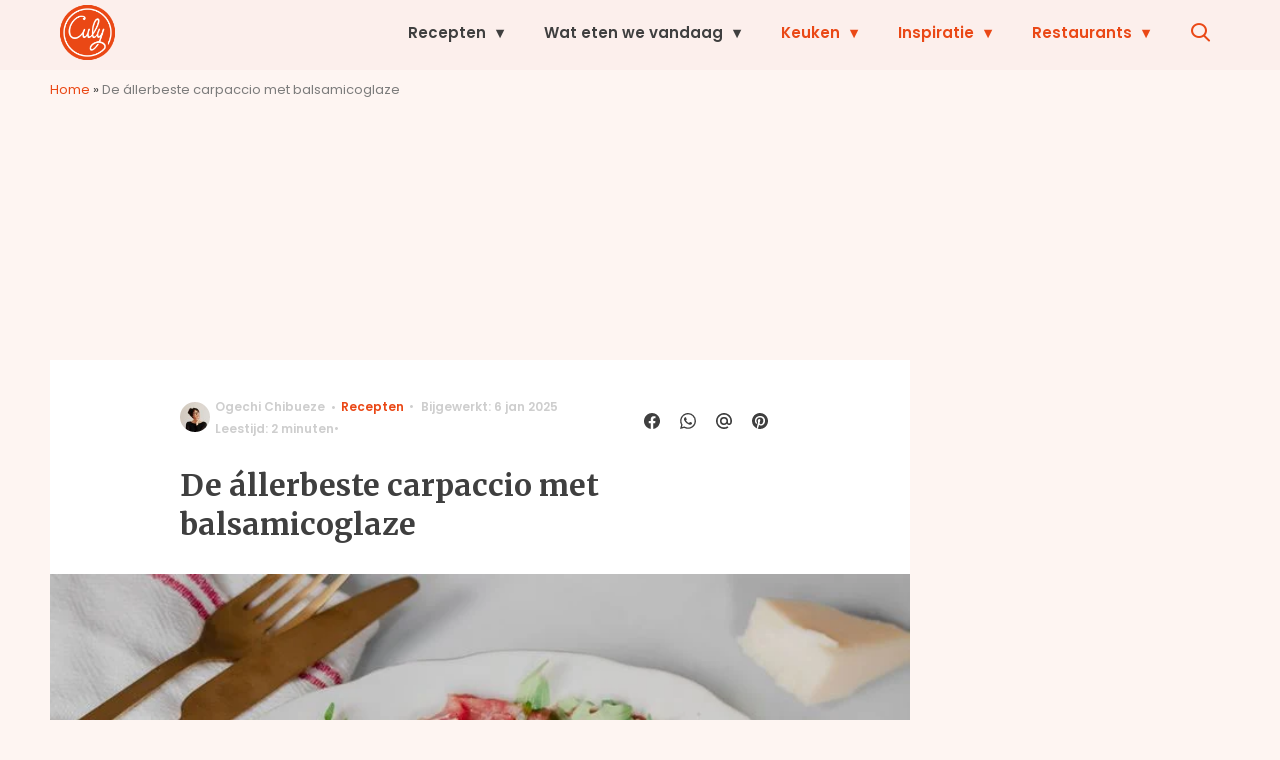

--- FILE ---
content_type: text/html; charset=UTF-8
request_url: https://www.culy.nl/recepten/allerbeste-carpaccio/?utm_source=article_related_posts
body_size: 35666
content:
<!doctype html>
<html lang="nl-NL" class="no-js">
    <head>
      <meta charset="utf-8">
      <meta http-equiv="X-UA-Compatible" content="IE=edge">
      <meta name="viewport" content="width=device-width, initial-scale=1">
        <script type="text/javascript">window.gdprAppliesGlobally=true;
(function(){function n(){if(!window.frames.__cmpLocator){if(document.body&&document.body.firstChild){var e=document.body;var t=document.createElement("iframe");t.style.display="none";t.name="__cmpLocator";t.title="cmpLocator";e.insertBefore(t,e.firstChild)}else{setTimeout(n,5)}}}function e(e,t,n){if(typeof n!=="function"){return}
if(!window.__cmpBuffer){window.__cmpBuffer=[]}if(e==="ping"){n({gdprAppliesGlobally:window.gdprAppliesGlobally,cmpLoaded:false},true)}else{window.__cmpBuffer.push({command:e,parameter:t,callback:n})}}e.stub=true;function t(r){if(!window.__cmp||window.__cmp.stub!==true){return}if(!r.data){return}var a=typeof r.data==="string";var e;try{e=a?JSON.parse(r.data):r.data}catch(t){return}if(e.__cmpCall){var o=e.__cmpCall;window.__cmp(o.command,o.parameter,function(e,t){var n={__cmpReturn:{returnValue:e,success:t,callId:o.callId}};r.source.postMessage(a?JSON.stringify(n):n,"*")})}}if(typeof window.__cmp!=="function"){window.__cmp=e;if(window.addEventListener){window.addEventListener("message",t,false)}else{window.attachEvent("onmessage",t)}}n()})();(function(e){var t=document.createElement("script");t.id="spcloader";t.type="text/javascript";t.async=true;t.src="https://sdk.privacy-center.org/"+e+"/loader.js?target="+document.location.hostname;t.charset="utf-8";var n=document.getElementsByTagName("script")[0];
n.parentNode.insertBefore(t,n)})("11ef8ac9-6270-4d5e-8b99-8d6a5bd60059");console.log('Didomi cookiewall');

window.didomiOnReady = window.didomiOnReady || [];
window.didomiOnReady.push(function (Didomi) {
    window.tc_vars = {
      // Add Didomi variables
      didomiGDPRApplies: window.didomiState.didomiGDPRApplies,
      didomiIABConsent: window.didomiState.didomiIABConsent,
      didomiVendorsConsent: window.didomiState.didomiVendorsConsent,
      didomiVendorsConsentUnknown: window.didomiState.didomiVendorsConsentUnknown,
      didomiVendorsConsentDenied: window.didomiState.didomiVendorsConsentDenied,
      didomiPurposesConsent: window.didomiState.didomiPurposesConsent,
      didomiPurposesConsentUnknown: window.didomiState.didomiPurposesConsentUnknown,
      didomiPurposesConsentDenied: window.didomiState.didomiPurposesConsentDenied,
      didomiExperimentId: window.didomiState.didomiExperimentId,
      didomiExperimentUserGroup: window.didomiState.didomiExperimentUserGroup,
    };
    if(tc_vars.didomiPurposesConsent != ''){
        console.log( 'cookiewall consent = true');
        consentLevel = 3;
        loadAllScripts();
      } else {
        console.log( 'cookiewall consent = false');
        consentLevel = 0;
        loadAllScripts();
      }
});

window.didomiEventListeners = window.didomiEventListeners || [];
  window.didomiEventListeners.push({
    event: 'notice.clickagree',
    listener: function () {
      console.log('clicked agree');
      consentLevel =3;
      loadAllScripts();
      return false;
    }
  });
  window.didomiEventListeners.push({
    event: 'preferences.clickagreetoall',
    listener: function () {
        console.log('clicked agree');
        consentLevel =3;
        loadAllScripts();
        return false;
    }
  });
  window.didomiEventListeners.push({
    event: 'preferences.clicksavechoices',
    listener: function () {
        console.log('clicked agree');
        consentLevel = 3;
        loadAllScripts();
        return false;
    }
  });

function loadAllScripts(){
  console.log('start loading all scripts 2.19');
  console.log(tc_vars.didomiPurposesConsentDenied);
  var deniedConsent = tc_vars.didomiPurposesConsentDenied;
  
  if(deniedConsent.indexOf('cookies') == -1) {
    //SETTING VARIABLES
    var wpk_tags = dataLayer[0].Tags;
    if (wpk_tags != undefined) {
      var wpk_tags_array = wpk_tags.split(',');
    } else {
      var wpk_tags_array = [];
    }

    var sales_keywords = dataLayer[0].sales_keywords;
    if(sales_keywords == undefined){
        sales_keywords= '';
    } else {
      sales_keywords = sales_keywords.replace(/_/g, '');
      sales_keywords = sales_keywords.replace(/&/g, '_');
      sales_keywords = sales_keywords.replace(/&amp;/g, '_');
    }

    if (typeof dataLayer[0].Site !== 'undefined') {
      var site_name = dataLayer[0].Site.toLowerCase();
    } else {
      var site_name = '';
    }

    site_name = site_name.split(".");

    //SETTING VARIABLES
    var script = document.createElement("script");
    script.src = "https://shared.mediahuis.be/cxense/cxense.culy.min.js";
    script.type = "didomi/javascript";
    script.setAttribute('data-vendor','iab:412');

    console.log('ads: '+deniedConsent.indexOf('create_ads_profile'));
    console.log('content: '+deniedConsent.indexOf('select_personalized_content'));

    if(deniedConsent.indexOf('create_ads_profile') < 0  && deniedConsent.indexOf('select_personalized_content') < 0){
      document.head.appendChild(script);
      console.log('load cxense!!!');
    } else {
      console.log('NOT load cxense!!');
    }
    if (dataLayer[0].show_banners == 1) {
      console.log('trigger fillSlots from cookiewall');
      // setTimeout(function(){ fillSlots(); }, 100);
      fillSlots();
    }
    if(deniedConsent.indexOf('social_media') < 0){
      var y = document.getElementsByClassName("social-media-no-consent-box");
      var i;
      for (i = 0; i < y.length; i++) {
        y[i].style.display = "none";
      }
      var x_fb_post = document.getElementsByClassName("fb-post-no-consent");
      while(x_fb_post.length > 0) {
        x_fb_post[0].className = "fb-post";
      }
      var x_fb_video = document.getElementsByClassName("fb-video-no-consent");
      var i;
      while(x_fb_video.length > 0) {
        x_fb_video[0].className = "fb-video";
      }
      var x_twitter = document.getElementsByClassName("twitter-tweet-no-consent");
      while(x_twitter.length > 0) {
        x_twitter[0].className = "twitter-tweet";
      }
      var xi = document.getElementsByClassName("instagram-media-no-consent");
      while(xi.length > 0) {
        xi[0].className = "instagram-media";
      }
      var script = document.createElement("script");
      script.src = "https://platform.twitter.com/widgets.js";
      document.head.appendChild(script);

      var script = document.createElement("script");
      script.src = "https://www.instagram.com/embed.js";
      document.head.appendChild(script);

      var script = document.createElement("script");
      script.innerHTML = "window.instgrm.Embeds.process();";
      document.head.appendChild(script);

      var script = document.createElement("script");
      script.src = "https://connect.facebook.net/nl_NL/sdk.js#xfbml=1&amp;version=v8.0";

      var facebookDiv = document.createElement('script');
          facebookDiv.innerHTML =`window.fbAsyncInit = function() {FB.init({ xfbml      : true, version    : 'v5.0' });}; `;
          document.head.appendChild(facebookDiv);

      var my_awesome_script = document.createElement('script');
          my_awesome_script.setAttribute('src','https://connect.facebook.net/en_US/sdk.js');
          my_awesome_script.async = 'true';
          my_awesome_script.defer = 'true';
          document.head.appendChild(my_awesome_script);
    }
  } else {
    if (dataLayer[0].show_banners == 1) {
      console.log('trigger fillSlots from cookiewall when cookies denied');
      // setTimeout(function(){ fillSlots(); }, 100);
      fillSlots();
    }
  }
}

if (navigator.userAgent.toLowerCase().indexOf('cxensebot') != -1) {
  loadAllScripts();
}
</script>

     <link rel="preconnect" href="https://fonts.gstatic.com" crossorigin>
  <link rel="manifest" href="/wp-json/app/manifest">
  <link rel="preload" href="https://www.culy.nl/wp-content/themes/fw3-culy/fonts/wpk.ttf?x6yh2d" as="font" crossorigin="anonymous">
  <link rel="license" href="https://www.mediahuis.nl/algemene-voorwaarden/gebruikersvoorwaarden-uitgaven/general-terms-of-use-for-mediahuis-publications/">
  <meta name="dcterms.rights" content="Mediahuis Nederland B.V." />
      <meta name="theme-color" content="#ea4816">
        <script>
    document.documentElement.className=document.documentElement.className.replace(/\bno-js\b/,"js");var window_width=Math.max(document.documentElement.clientWidth,window.innerWidth||0),isApple=/ipad|iphone|ipod/i.test(navigator.userAgent.toLowerCase()),isIphone=/iphone/i.test(navigator.userAgent.toLowerCase()),isAndroid=/android/i.test(navigator.userAgent.toLowerCase()),isMsie=/msie|windows/i.test(navigator.userAgent.toLowerCase()),isEdge=/edge/i.test(navigator.userAgent.toLowerCase());if(isApple)document.documentElement.className+=" apple",isIphone&&(document.documentElement.className+=" iphone");else if(isAndroid)document.documentElement.className+=" android";else if(isEdge)document.documentElement.className+=" edge";else if(isMsie){document.documentElement.className+=" msie";var isTen=/msie\ 10.0/i.test(navigator.userAgent.toLowerCase());isTen&&(document.documentElement.className+=" msie10");var isChrome=/chrome/i.test(navigator.userAgent.toLowerCase());isChrome&&(document.documentElement.className+=" mschrome");var isOld=/msie\ 9.0/i.test(navigator.userAgent.toLowerCase());isOld&&(document.documentElement.className+=" msieold");var isTooOld=/msie 8.0|msie 7.0|msie 6.0/i.test(navigator.userAgent.toLowerCase());isTooOld&&(document.documentElement.className+=" noooooo")}
  </script>

  		<style type="text/css">
			.rtng-star .dashicons {
				color: #ffb900 !important;
				font-size: 20px;
			}
			.rtng-star .dashicons.rtng-hovered,
			.rtng-star-rating.rtng-no-js .rtng-star input:checked + .dashicons::before {
				color: #ff7f00 !important;
			}
			.rtng-text {
				color: #777777 !important;
				font-size: 18px;
			}
			.rtng-rate-bar-wrap {
				height: 10px;
				border: 1px solid #ffb900;
			}
			.rtng-rate-bar {
				height: 100%;
				background-color: #ffb900;
			}
		</style>
		<meta name='robots' content='index, follow, max-image-preview:large, max-snippet:-1, max-video-preview:-1' />
	<style>img:is([sizes="auto" i], [sizes^="auto," i]) { contain-intrinsic-size: 3000px 1500px }</style>
	
	<!-- This site is optimized with the Yoast SEO Premium plugin v25.0 (Yoast SEO v25.0) - https://yoast.com/wordpress/plugins/seo/ -->
	<title>Carpaccio met knapperige kappertjes en balsamicoglaze</title>
	<meta name="description" content="De allerbeste carpaccio met Parmezaanse kaas, gefrituurde kappertjes en een stoperige balsamicoglaze met geurige kruiden." />
	<link rel="canonical" href="https://www.culy.nl/recepten/allerbeste-carpaccio/" />
	<meta property="og:locale" content="nl_NL" />
	<meta property="og:type" content="article" />
	<meta property="og:title" content="De állerbeste carpaccio met balsamicoglaze" />
	<meta property="og:description" content="Geloof ons, nadat je deze hebt geproefd wil je &#039;m nooit meer anders eten." />
	<meta property="og:url" content="https://www.culy.nl/recepten/allerbeste-carpaccio/" />
	<meta property="og:site_name" content="Culy" />
	<meta property="article:publisher" content="https://www.facebook.com/CulyNL" />
	<meta property="article:modified_time" content="2025-01-06T09:42:10+00:00" />
	<meta property="og:image" content="https://img.culy.nl/images/sHR8_3UC4f3zz5pwMVBmYAsxITA=/0x0/filters:quality(80):format(jpeg):background_color(fff)/https%3A%2F%2Fwww.culy.nl%2Fwp-content%2Fuploads%2F2022%2F12%2FIMG_7792.jpg" />
	<meta property="og:image:width" content="1024" />
	<meta property="og:image:height" content="683" />
	<meta property="og:image:type" content="image/jpeg" />
	<meta name="twitter:card" content="summary_large_image" />
	<meta name="twitter:description" content="De allerbeste carpaccio met Parmezaanse kaas, gefrituurde kappertjes en een stoperige balsamicoglaze met geurige kruiden." />
	<meta name="twitter:site" content="@CulyNL" />
	<meta name="twitter:label1" content="Geschatte leestijd" />
	<meta name="twitter:data1" content="3 minuten" />
	<script type="application/ld+json" class="yoast-schema-graph">{"@context":"https://schema.org","@graph":[{"@type":"WebPage","@id":"https://www.culy.nl/recepten/allerbeste-carpaccio/","url":"https://www.culy.nl/recepten/allerbeste-carpaccio/","name":"Carpaccio met knapperige kappertjes en balsamicoglaze","isPartOf":{"@id":"https://www.culy.nl/#website"},"primaryImageOfPage":{"@id":"https://www.culy.nl/recepten/allerbeste-carpaccio/#primaryimage"},"image":{"@id":"https://www.culy.nl/recepten/allerbeste-carpaccio/#primaryimage"},"thumbnailUrl":"https://www.culy.nl/wp-content/uploads/2022/12/IMG_7792.jpg","datePublished":"2022-12-13T15:00:42+00:00","dateModified":"2025-01-06T09:42:10+00:00","description":"De allerbeste carpaccio met Parmezaanse kaas, gefrituurde kappertjes en een stoperige balsamicoglaze met geurige kruiden.","breadcrumb":{"@id":"https://www.culy.nl/recepten/allerbeste-carpaccio/#breadcrumb"},"inLanguage":"nl-NL","potentialAction":[{"@type":"ReadAction","target":["https://www.culy.nl/recepten/allerbeste-carpaccio/"]}]},{"@type":"ImageObject","inLanguage":"nl-NL","@id":"https://www.culy.nl/recepten/allerbeste-carpaccio/#primaryimage","url":"https://www.culy.nl/wp-content/uploads/2022/12/IMG_7792.jpg","contentUrl":"https://www.culy.nl/wp-content/uploads/2022/12/IMG_7792.jpg","width":6000,"height":4000,"caption":"Bron:"},{"@type":"BreadcrumbList","@id":"https://www.culy.nl/recepten/allerbeste-carpaccio/#breadcrumb","itemListElement":[{"@type":"ListItem","position":1,"name":"Home","item":"https://www.culy.nl/"},{"@type":"ListItem","position":2,"name":"De állerbeste carpaccio met balsamicoglaze"}]},{"@type":"WebSite","@id":"https://www.culy.nl/#website","url":"https://www.culy.nl/","name":"Culy","description":"Dagelijks genieten","publisher":{"@id":"https://www.culy.nl/#organization"},"potentialAction":[{"@type":"SearchAction","target":{"@type":"EntryPoint","urlTemplate":"https://www.culy.nl/?s={search_term_string}"},"query-input":{"@type":"PropertyValueSpecification","valueRequired":true,"valueName":"search_term_string"}}],"inLanguage":"nl-NL"},{"@type":"Organization","@id":"https://www.culy.nl/#organization","name":"Culy","url":"https://www.culy.nl/","logo":{"@type":"ImageObject","inLanguage":"nl-NL","@id":"https://www.culy.nl/#/schema/logo/image/","url":"https://www.culy.nl/wp-content/uploads/2018/05/culy_logo.gif","contentUrl":"https://www.culy.nl/wp-content/uploads/2018/05/culy_logo.gif","width":143,"height":141,"caption":"Culy"},"image":{"@id":"https://www.culy.nl/#/schema/logo/image/"},"sameAs":["https://www.facebook.com/CulyNL","https://x.com/CulyNL","https://www.instagram.com/culynl/","https://nl.pinterest.com/culy/","https://www.youtube.com/user/CulyNL"]}]}</script>
	<!-- / Yoast SEO Premium plugin. -->


<link rel='dns-prefetch' href='//cdn.kaching.eu.com' />
<link rel='dns-prefetch' href='//www.dwin2.com' />
<link rel='dns-prefetch' href='//ajax.googleapis.com' />
<link rel='dns-prefetch' href='//fonts.googleapis.com' />
        <script>
          dataLayer = [{
          'show_banners': 1,
          'Author':'OgechiChibueze',
          'Pubdate':'2022/12/13',
          'Categories': 'Homemade,Recepten,Salade,Vlees,Wat eten we vandaag?',
          'Tags':'bijgerechten,carpaccio,culy-homemade,italiaanse-recepten,kerst,kerst-recepten,voorgerecht',
          'Site':'Culy',
          'Type':'recipe',
          'Socialshares':0,
          'Words':376,
          'PostID':397810,
          'sales_keywords': 'Food & Drinks',
          'cs_fpid': '0'

          }];
        </script>

        <meta name="cXenseParse:mhu-article_author" content="OgechiChibueze" />
        <meta name="cXenseParse:mhu-article_ispaidcontent" content="false" />
                          <meta name="cXenseParse:mhu-article_tag" content="bijgerechten" />
                  <meta name="cXenseParse:mhu-article_tag" content="carpaccio" />
                  <meta name="cXenseParse:mhu-article_tag" content="culy-homemade" />
                  <meta name="cXenseParse:mhu-article_tag" content="italiaanse-recepten" />
                  <meta name="cXenseParse:mhu-article_tag" content="kerst" />
                  <meta name="cXenseParse:mhu-article_tag" content="kerst-recepten" />
                  <meta name="cXenseParse:mhu-article_tag" content="voorgerecht" />
                <meta name="cXenseParse:Taxonomy" content="Homemade/Recepten/Salade/Vlees/Wat eten we vandaag?" />


    <style id='classic-theme-styles-inline-css' type='text/css'>
/*! This file is auto-generated */
.wp-block-button__link{color:#fff;background-color:#32373c;border-radius:9999px;box-shadow:none;text-decoration:none;padding:calc(.667em + 2px) calc(1.333em + 2px);font-size:1.125em}.wp-block-file__button{background:#32373c;color:#fff;text-decoration:none}
</style>
<link rel='stylesheet' id='wpcomvip-governance-css' href='https://www.culy.nl/wp-content/plugins/vip-governance/css/vip-governance.css?ver=1.0.6' type='text/css' media='all' />
<style id='global-styles-inline-css' type='text/css'>
:root{--wp--preset--aspect-ratio--square: 1;--wp--preset--aspect-ratio--4-3: 4/3;--wp--preset--aspect-ratio--3-4: 3/4;--wp--preset--aspect-ratio--3-2: 3/2;--wp--preset--aspect-ratio--2-3: 2/3;--wp--preset--aspect-ratio--16-9: 16/9;--wp--preset--aspect-ratio--9-16: 9/16;--wp--preset--color--black: #000000;--wp--preset--color--cyan-bluish-gray: #abb8c3;--wp--preset--color--white: #ffffff;--wp--preset--color--pale-pink: #f78da7;--wp--preset--color--vivid-red: #cf2e2e;--wp--preset--color--luminous-vivid-orange: #ff6900;--wp--preset--color--luminous-vivid-amber: #fcb900;--wp--preset--color--light-green-cyan: #7bdcb5;--wp--preset--color--vivid-green-cyan: #00d084;--wp--preset--color--pale-cyan-blue: #8ed1fc;--wp--preset--color--vivid-cyan-blue: #0693e3;--wp--preset--color--vivid-purple: #9b51e0;--wp--preset--gradient--vivid-cyan-blue-to-vivid-purple: linear-gradient(135deg,rgba(6,147,227,1) 0%,rgb(155,81,224) 100%);--wp--preset--gradient--light-green-cyan-to-vivid-green-cyan: linear-gradient(135deg,rgb(122,220,180) 0%,rgb(0,208,130) 100%);--wp--preset--gradient--luminous-vivid-amber-to-luminous-vivid-orange: linear-gradient(135deg,rgba(252,185,0,1) 0%,rgba(255,105,0,1) 100%);--wp--preset--gradient--luminous-vivid-orange-to-vivid-red: linear-gradient(135deg,rgba(255,105,0,1) 0%,rgb(207,46,46) 100%);--wp--preset--gradient--very-light-gray-to-cyan-bluish-gray: linear-gradient(135deg,rgb(238,238,238) 0%,rgb(169,184,195) 100%);--wp--preset--gradient--cool-to-warm-spectrum: linear-gradient(135deg,rgb(74,234,220) 0%,rgb(151,120,209) 20%,rgb(207,42,186) 40%,rgb(238,44,130) 60%,rgb(251,105,98) 80%,rgb(254,248,76) 100%);--wp--preset--gradient--blush-light-purple: linear-gradient(135deg,rgb(255,206,236) 0%,rgb(152,150,240) 100%);--wp--preset--gradient--blush-bordeaux: linear-gradient(135deg,rgb(254,205,165) 0%,rgb(254,45,45) 50%,rgb(107,0,62) 100%);--wp--preset--gradient--luminous-dusk: linear-gradient(135deg,rgb(255,203,112) 0%,rgb(199,81,192) 50%,rgb(65,88,208) 100%);--wp--preset--gradient--pale-ocean: linear-gradient(135deg,rgb(255,245,203) 0%,rgb(182,227,212) 50%,rgb(51,167,181) 100%);--wp--preset--gradient--electric-grass: linear-gradient(135deg,rgb(202,248,128) 0%,rgb(113,206,126) 100%);--wp--preset--gradient--midnight: linear-gradient(135deg,rgb(2,3,129) 0%,rgb(40,116,252) 100%);--wp--preset--font-size--small: 13px;--wp--preset--font-size--medium: 20px;--wp--preset--font-size--large: 36px;--wp--preset--font-size--x-large: 42px;--wp--preset--spacing--20: 0.44rem;--wp--preset--spacing--30: 0.67rem;--wp--preset--spacing--40: 1rem;--wp--preset--spacing--50: 1.5rem;--wp--preset--spacing--60: 2.25rem;--wp--preset--spacing--70: 3.38rem;--wp--preset--spacing--80: 5.06rem;--wp--preset--shadow--natural: 6px 6px 9px rgba(0, 0, 0, 0.2);--wp--preset--shadow--deep: 12px 12px 50px rgba(0, 0, 0, 0.4);--wp--preset--shadow--sharp: 6px 6px 0px rgba(0, 0, 0, 0.2);--wp--preset--shadow--outlined: 6px 6px 0px -3px rgba(255, 255, 255, 1), 6px 6px rgba(0, 0, 0, 1);--wp--preset--shadow--crisp: 6px 6px 0px rgba(0, 0, 0, 1);}:where(.is-layout-flex){gap: 0.5em;}:where(.is-layout-grid){gap: 0.5em;}body .is-layout-flex{display: flex;}.is-layout-flex{flex-wrap: wrap;align-items: center;}.is-layout-flex > :is(*, div){margin: 0;}body .is-layout-grid{display: grid;}.is-layout-grid > :is(*, div){margin: 0;}:where(.wp-block-columns.is-layout-flex){gap: 2em;}:where(.wp-block-columns.is-layout-grid){gap: 2em;}:where(.wp-block-post-template.is-layout-flex){gap: 1.25em;}:where(.wp-block-post-template.is-layout-grid){gap: 1.25em;}.has-black-color{color: var(--wp--preset--color--black) !important;}.has-cyan-bluish-gray-color{color: var(--wp--preset--color--cyan-bluish-gray) !important;}.has-white-color{color: var(--wp--preset--color--white) !important;}.has-pale-pink-color{color: var(--wp--preset--color--pale-pink) !important;}.has-vivid-red-color{color: var(--wp--preset--color--vivid-red) !important;}.has-luminous-vivid-orange-color{color: var(--wp--preset--color--luminous-vivid-orange) !important;}.has-luminous-vivid-amber-color{color: var(--wp--preset--color--luminous-vivid-amber) !important;}.has-light-green-cyan-color{color: var(--wp--preset--color--light-green-cyan) !important;}.has-vivid-green-cyan-color{color: var(--wp--preset--color--vivid-green-cyan) !important;}.has-pale-cyan-blue-color{color: var(--wp--preset--color--pale-cyan-blue) !important;}.has-vivid-cyan-blue-color{color: var(--wp--preset--color--vivid-cyan-blue) !important;}.has-vivid-purple-color{color: var(--wp--preset--color--vivid-purple) !important;}.has-black-background-color{background-color: var(--wp--preset--color--black) !important;}.has-cyan-bluish-gray-background-color{background-color: var(--wp--preset--color--cyan-bluish-gray) !important;}.has-white-background-color{background-color: var(--wp--preset--color--white) !important;}.has-pale-pink-background-color{background-color: var(--wp--preset--color--pale-pink) !important;}.has-vivid-red-background-color{background-color: var(--wp--preset--color--vivid-red) !important;}.has-luminous-vivid-orange-background-color{background-color: var(--wp--preset--color--luminous-vivid-orange) !important;}.has-luminous-vivid-amber-background-color{background-color: var(--wp--preset--color--luminous-vivid-amber) !important;}.has-light-green-cyan-background-color{background-color: var(--wp--preset--color--light-green-cyan) !important;}.has-vivid-green-cyan-background-color{background-color: var(--wp--preset--color--vivid-green-cyan) !important;}.has-pale-cyan-blue-background-color{background-color: var(--wp--preset--color--pale-cyan-blue) !important;}.has-vivid-cyan-blue-background-color{background-color: var(--wp--preset--color--vivid-cyan-blue) !important;}.has-vivid-purple-background-color{background-color: var(--wp--preset--color--vivid-purple) !important;}.has-black-border-color{border-color: var(--wp--preset--color--black) !important;}.has-cyan-bluish-gray-border-color{border-color: var(--wp--preset--color--cyan-bluish-gray) !important;}.has-white-border-color{border-color: var(--wp--preset--color--white) !important;}.has-pale-pink-border-color{border-color: var(--wp--preset--color--pale-pink) !important;}.has-vivid-red-border-color{border-color: var(--wp--preset--color--vivid-red) !important;}.has-luminous-vivid-orange-border-color{border-color: var(--wp--preset--color--luminous-vivid-orange) !important;}.has-luminous-vivid-amber-border-color{border-color: var(--wp--preset--color--luminous-vivid-amber) !important;}.has-light-green-cyan-border-color{border-color: var(--wp--preset--color--light-green-cyan) !important;}.has-vivid-green-cyan-border-color{border-color: var(--wp--preset--color--vivid-green-cyan) !important;}.has-pale-cyan-blue-border-color{border-color: var(--wp--preset--color--pale-cyan-blue) !important;}.has-vivid-cyan-blue-border-color{border-color: var(--wp--preset--color--vivid-cyan-blue) !important;}.has-vivid-purple-border-color{border-color: var(--wp--preset--color--vivid-purple) !important;}.has-vivid-cyan-blue-to-vivid-purple-gradient-background{background: var(--wp--preset--gradient--vivid-cyan-blue-to-vivid-purple) !important;}.has-light-green-cyan-to-vivid-green-cyan-gradient-background{background: var(--wp--preset--gradient--light-green-cyan-to-vivid-green-cyan) !important;}.has-luminous-vivid-amber-to-luminous-vivid-orange-gradient-background{background: var(--wp--preset--gradient--luminous-vivid-amber-to-luminous-vivid-orange) !important;}.has-luminous-vivid-orange-to-vivid-red-gradient-background{background: var(--wp--preset--gradient--luminous-vivid-orange-to-vivid-red) !important;}.has-very-light-gray-to-cyan-bluish-gray-gradient-background{background: var(--wp--preset--gradient--very-light-gray-to-cyan-bluish-gray) !important;}.has-cool-to-warm-spectrum-gradient-background{background: var(--wp--preset--gradient--cool-to-warm-spectrum) !important;}.has-blush-light-purple-gradient-background{background: var(--wp--preset--gradient--blush-light-purple) !important;}.has-blush-bordeaux-gradient-background{background: var(--wp--preset--gradient--blush-bordeaux) !important;}.has-luminous-dusk-gradient-background{background: var(--wp--preset--gradient--luminous-dusk) !important;}.has-pale-ocean-gradient-background{background: var(--wp--preset--gradient--pale-ocean) !important;}.has-electric-grass-gradient-background{background: var(--wp--preset--gradient--electric-grass) !important;}.has-midnight-gradient-background{background: var(--wp--preset--gradient--midnight) !important;}.has-small-font-size{font-size: var(--wp--preset--font-size--small) !important;}.has-medium-font-size{font-size: var(--wp--preset--font-size--medium) !important;}.has-large-font-size{font-size: var(--wp--preset--font-size--large) !important;}.has-x-large-font-size{font-size: var(--wp--preset--font-size--x-large) !important;}
:where(.wp-block-post-template.is-layout-flex){gap: 1.25em;}:where(.wp-block-post-template.is-layout-grid){gap: 1.25em;}
:where(.wp-block-columns.is-layout-flex){gap: 2em;}:where(.wp-block-columns.is-layout-grid){gap: 2em;}
:root :where(.wp-block-pullquote){font-size: 1.5em;line-height: 1.6;}
</style>
<link rel='stylesheet' id='contact-form-7-css' href='https://www.culy.nl/wp-content/plugins/contact-form-7/includes/css/styles.css?ver=6.0.6' type='text/css' media='all' />
<link rel='stylesheet' id='plugin-styles-css' href='https://www.culy.nl/wp-content/plugins/mediahuis-advertisement/css/main.css?ver=1.0.5.3' type='text/css' media='all' />
<link rel='stylesheet' id='mh_culy_rb_styles-css' href='https://www.culy.nl/wp-content/plugins/mediahuis-culy-xmasblock//css/main.css?ver=3.0.4' type='text/css' media='all' />
<link rel='stylesheet' id='plugin-styles-speechbubble-css' href='https://www.culy.nl/wp-content/plugins/mediahuis-speechbubble//css/speechbubble.css?ver=0.1.2' type='text/css' media='all' />
<link rel='stylesheet' id='dashicons-css' href='https://www.culy.nl/wp-includes/css/dashicons.min.css?ver=6.8.1' type='text/css' media='all' />
<link rel='stylesheet' id='rtng_stylesheet-css' href='https://www.culy.nl/wp-content/plugins/rating-bws/css/style.css?ver=1.4' type='text/css' media='all' />
<link rel='stylesheet' id='fw3-styles-css' href='https://www.culy.nl/wp-content/themes/fw3-culy/css/culy.css?ver=3.5.26.8' type='text/css' media='all' />
<link rel='stylesheet' id='google-fonts-css' href='https://fonts.googleapis.com/css?family=Merriweather:700|Poppins:600,600i,400,400i&#038;display=swap' type='text/css' media='all' />
<script type="text/javascript" src="https://cdn.kaching.eu.com/latest/culy/kaching.js" id="kaching-script-js"></script>
<script type="text/javascript" src="https://cdn.kaching.eu.com/latest/culy/dmp.js" id="kachingdmp-script-js"></script>
<script type="text/javascript" src="https://www.culy.nl/wp-content/plugins/wpo365-login/apps/dist/pintra-redirect.js?ver=37.2" id="pintraredirectjs-js" async></script>
<link rel="alternate" title="oEmbed (JSON)" type="application/json+oembed" href="https://www.culy.nl/wp-json/oembed/1.0/embed?url=https%3A%2F%2Fwww.culy.nl%2Frecepten%2Fallerbeste-carpaccio%2F" />
<link rel="alternate" title="oEmbed (XML)" type="text/xml+oembed" href="https://www.culy.nl/wp-json/oembed/1.0/embed?url=https%3A%2F%2Fwww.culy.nl%2Frecepten%2Fallerbeste-carpaccio%2F&#038;format=xml" />
    <style></style>
    <meta name="last-modified" content="2025-01-06T09:42:10+00:00">
      <meta name="onesignal" content="wordpress-plugin"/>
            <script>

      window.OneSignalDeferred = window.OneSignalDeferred || [];

      OneSignalDeferred.push(function(OneSignal) {
        var oneSignal_options = {};
        window._oneSignalInitOptions = oneSignal_options;

        oneSignal_options['serviceWorkerParam'] = { scope: '/' };
oneSignal_options['serviceWorkerPath'] = 'OneSignalSDKWorker.js.php';

        OneSignal.Notifications.setDefaultUrl("https://www.culy.nl");

        oneSignal_options['wordpress'] = true;
oneSignal_options['appId'] = 'c5a006ca-34b4-46e5-a3d7-e15a0dc11177';
oneSignal_options['allowLocalhostAsSecureOrigin'] = true;
oneSignal_options['welcomeNotification'] = { };
oneSignal_options['welcomeNotification']['title'] = "Culy.nl";
oneSignal_options['welcomeNotification']['message'] = "Bedankt voor het aanmelden!";
oneSignal_options['path'] = "https://www.culy.nl/wp-content/plugins/onesignal-free-web-push-notifications/sdk_files/";
oneSignal_options['safari_web_id'] = "web.onesignal.auto.3b8b9214-66ac-44d1-a7fb-a9dc856242cb";
oneSignal_options['persistNotification'] = true;
oneSignal_options['promptOptions'] = { };
oneSignal_options['promptOptions']['actionMessage'] = "Wat eten we vandaag? Ontvang elke dag de lekkerste inspiratie";
oneSignal_options['promptOptions']['acceptButtonText'] = "Graag!";
oneSignal_options['promptOptions']['cancelButtonText'] = "Nee bedankt";
              OneSignal.init(window._oneSignalInitOptions);
              OneSignal.Slidedown.promptPush()      });

      function documentInitOneSignal() {
        var oneSignal_elements = document.getElementsByClassName("OneSignal-prompt");

        var oneSignalLinkClickHandler = function(event) { OneSignal.Notifications.requestPermission(); event.preventDefault(); };        for(var i = 0; i < oneSignal_elements.length; i++)
          oneSignal_elements[i].addEventListener('click', oneSignalLinkClickHandler, false);
      }

      if (document.readyState === 'complete') {
           documentInitOneSignal();
      }
      else {
           window.addEventListener("load", function(event){
               documentInitOneSignal();
          });
      }
    </script>
<link rel="icon" href="https://www.culy.nl/wp-content/uploads/2018/10/cropped-culy-32x32.png" sizes="32x32" />
<link rel="icon" href="https://www.culy.nl/wp-content/uploads/2018/10/cropped-culy-192x192.png" sizes="192x192" />
<link rel="apple-touch-icon" href="https://www.culy.nl/wp-content/uploads/2018/10/cropped-culy-180x180.png" />
<meta name="msapplication-TileImage" content="https://www.culy.nl/wp-content/uploads/2018/10/cropped-culy-270x270.png" />
		<style type="text/css" id="wp-custom-css">
			.yoast-table-of-contents ul {
  padding: 2rem;
  background-color: #f7f7f7;
}
.yoast-table-of-contents ul li, .yoast-table-of-contents ul li ul {
  padding: 0;
	margin-top: 0;
}
.yoast-table-of-contents ul li::marker {
	color: #000;
}
.list-featured__title {text-shadow: 2px 2px 10px #53504f;}

.list__media .video-icon {
    display: none
}
		</style>
		        



    

        <script>
            const kaching = new KaChing();
            var site_name = 'Culy';

                        var is_fixed = '';
            // console.log('is fixed: ', is_fixed);
            
            console.log('ignore fill slots');
            document.addEventListener("DOMContentLoaded", function(event) {
                console.log('DOM loaded...');
                // console.log(document.querySelector('.article__content').offsetHeight);
                if (dataLayer[0].show_banners == 1) { 
                    // fillSlots();
                    // setTimeout(function(){ fillSlots(); }, 800);
                }
            });
            

            function fillSlots() {
                console.log('Fill slots called..');
                $premium_article = false;
                $premium_ad_settings = "no_ads";
                                    $premium_article = '';
                
                
                var sales_keywords = dataLayer[0].sales_keywords;
                if (sales_keywords != undefined) {
                    sales_keywords = sales_keywords.replace(/_/g, '');
                    sales_keywords = sales_keywords.replace(/&/g, '_');
                    sales_keywords = sales_keywords.replace(/&amp;/g, '_');
                    var sales_keywords_array = sales_keywords.split(',');
                } else {
                    var sales_keywords_array = [];
                }

                var tags = dataLayer[0].Tags;
                if (tags != undefined) {
                    tags = tags.replace(/_/g, '');
                    tags = tags.replace(/&/g, '_');
                    tags = tags.replace(/&amp;/g, '_');
                    var tags_array = tags.split(',');
                } else {
                    var tags_array = [];
                }

                // t1 - Top banner
                if (document.getElementById('ad_leaderboard-t1')) {
                    //if (window_width > 768) {
                    kaching.defineSlot(
                        'leaderboard',
                        't1', {
                        isLazy: true,
                        }
                    );
                    //}
                }
            
                // // Elastic native
                if (document.getElementById('ad_elasticnative-1')) {
                    kaching.defineSlot(
                        'elasticnative',
                        '1', {
                        isLazy: true,
                        }
                    );
                }

                // Inpage banners 
                var inpageBanners = document.querySelectorAll(".ad--inpageleaderboard");
                var i_page;
                var inpageSpot= [];
                
                for (i_page = 0; i_page < inpageBanners.length; i_page++) {
                    inpageSpot[i_page] = 'wpk_inline_' + i_page;
                    realcount_page = i_page + 2;
                    kaching.defineSlot(
                        'leaderboard',
                        'b'+realcount_page, {
                        isLazy: true,
                        }
                    );
                }

                // Inline banners
                var inlineBanners = document.querySelectorAll(".ad-inline_banner");
                var i;
                var inlineSpot= [];
                
                for (i = 0; i < inlineBanners.length; i++) {
                    inlineSpot[i] = 'ad_leaderboardrectangle-' + i;
                    realcount = i + 1;
                    
                    // // AD ADS WITH KACHING
                    kaching.defineSlot(
                        'leaderboardrectangle',
                        'b'+realcount, {
                        isLazy: true,
                        }
                    );
                }


                // Sidebar banners
                if(!$premium_ad_settings || !$premium_article) { 
                    var aside_h;
                    if (document.querySelector('.aside-wrap')) {
                        // aside_h = document.querySelector('.aside-wrap').offsetHeight + (inlineBanners.length * 90); 
                        // aside_h = document.querySelector('.aside-wrap').offsetHeight;
                        aside_h = document.querySelector('.article__content').offsetHeight - 0;
                        // console.log('aside: ',aside_h);
                        console.log('aside-wrap: ', document.querySelector('.article__content').offsetHeight);
                    }
                    // echo "aside_h = document.querySelector('.aside-wrap').offsetHeight;";
                    var sidebar_density = '1000';
                    // console.log('sidebar density: ', sidebar_density);
                    if (sidebar_density < 1) {
                        sidebar_density = 1000;
                    }
                    var banner_count = Math.floor(aside_h / sidebar_density);  //was 1000 and before that 1200
                    var banner_container_height = Math.floor(100 / banner_count);
                    // console.log('b_count: ', banner_count);
                    var selection = document.querySelector('body .site-main') !== null;
                    if (selection) {
                        document.querySelector('body .site-main').style.overflow = 'unset';
                    }

                    var selection = document.querySelector('body .wrap') !== null;
                    if (selection) {
                        document.querySelector('body .wrap').style.overflow = 'unset';
                    }
                    var wpk_aside = document.querySelector('.aside .aside-wrap') !== null;
                    if (wpk_aside) {
                        document.querySelector('aside .aside-wrap').style.position = 'static';
                    }
                    
                    for (x = 1; x <= banner_count; x++) {
                        document.querySelector('.aside-wrap').insertAdjacentHTML('beforeend', '<div class="sticky-banner-container "  style="position:relative;" id="sticky-banner-container' + x + '"><div class="ad ad--rectangleskyscraper sticky-banner" id="ad_rectangleskyscraper-b'+x+'" style="text-align:center;width:300px;position:sticky;top: 75px; margin-top: 0px;"></div></div>');
                        document.querySelector('#sticky-banner-container' + x).style.height = banner_container_height + '%';
                        document.querySelector('#aside-single').style.height = aside_h + 'px';
                        document.querySelector('.aside-wrap').style.height = '100%';

                        // TODO: add option to fix sidebar to complete right of the browser window (relative on main is the issue for absolute )
                        // document.querySelector('.aside-wrap').style.position = 'fixed';
                        // document.querySelector('.aside-wrap').style.right = '10px';

                        kaching.defineSlot(
                            'rectangleskyscraper',
                            'b' + x, {
                            isLazy: true,
                            }
                        );
                    }
                }




                // Footer banner
                if (document.getElementById('ad_leaderboard-b1') ) {
                    kaching.defineSlot(
                        'leaderboard',
                        'b1', {
                            isLazy: true,
                        }
                    );
                }

                // // Related content banner
                // if (document.getElementById('ad_leaderboard-b99') ) {
                //     kaching.defineSlot(
                //         'leaderboard',
                //         'b2', {
                //             isLazy: true,
                //         }
                //     );
                // }


                                    var page_type = 'detail';
                
                var showGamblingAdsKaching = document.cookie.match('(^|;)\\s*showGamblingAds\\s*=\\s*([^;]+)')?.pop() || true;
                
                // Exception for Metro
                if (dataLayer[0].Author == 'Mediaplanet') { 
                    console.log('author:', dataLayer[0].Author);
                    adunit_name = '/mediaplanet'
                } else {
                    adunit_name = '/page'
                }

                if(window_width < 500){
                        var platform = 'MOB';
                    }else{
                        var platform = 'WWW';
                    }

                console.log('init ka-ching ...');
                console.log('post format: ', '');
                kaching.init({
                    adunit: site_name+adunit_name,
                    page: {
                        paid: false,
                        taglist: tags_array,
                    },
                    // environment: test,
                    platform: platform,
                    personalAds: true,
                    // Prebid:true,
                                        targeting: {
                        article_taglist: tags_array,
                        sales_keywords: sales_keywords_array,
                        page_type: page_type,
                        article_id: '397810',
                        gambling: showGamblingAdsKaching ? 'true' : 'false'                    },
                    })
                    .then(() => {
                        console.log('after ka-ching init');
                    });
                }

                document.addEventListener('KaChing.render.init', event => {
                    console.log('ka-ching init post action...');
                    // event contains the event channel & data
                    // ie. channel outputs "KaChing.render.init"
                    // ie. data outputs "{ format: 'video', url: 'http://the-vast-tag-url' }"

                    // DO STUFF AFTER KACHING RENDERED...
                    postAdActions();
                });


                function postAdActions() {
                    var inlineBanners = document.querySelectorAll(".ad-inline_banner");
                    
                    inlineBanners.forEach(element => {
                        if(element.getAttribute('data-google-query-id')){
                            // console.log(element);
                            placeholderDiv = 'placeholder_'+element.id;
                            console.log('el child: ', element.childNodes[0].childElementCount);
                            if (element.childNodes[0].childElementCount > 0 && !placeholderDiv) {
                                document.getElementById(placeholderDiv).style.display = 'none';
                            }
                        } else {
                            // Element is filled by GAM
                            // console.log('Wait whats here?', element.getAttribute('data-google-query-id'));
                            // console.log(element.lastChild.childElementCount);
                            // Remove placeholder
                        }

                       
                    });

                    var topBanners = document.querySelectorAll(".ad-top_banner");
                    topBanners.forEach(element => {
                        if(element.getAttribute('data-google-query-id')){
                            placeholderDiv = 'placeholder_'+element.id;
                            if (element.childNodes[0].childElementCount > 0 && !placeholderDiv) {
                                document.getElementById(placeholderDiv).style.display = 'none';
                            }
                        }
                    });

                    var footerBanners = document.querySelectorAll(".ad-footer_banner");
                    footerBanners.forEach(element => {
                        if(element.getAttribute('data-google-query-id')){
                            placeholderDiv = 'placeholder_'+element.id;
                            if (element.childNodes[0].childElementCount > 0 && !placeholderDiv) {
                                document.getElementById(placeholderDiv).style.display = 'none';
                            }
                        }
                    });

                }
        </script>
         <script async id="ebx" src="//applets.ebxcdn.com/ebx.js"></script>
    </head>
    <body data-rsssl=1 class="wp-singular recipe-template-default single single-recipe postid-397810 single-format-standard wp-custom-logo wp-theme-fw3-culy light-theme no-dark-mode" data-type="single">
    <script>
        const currentTheme = document.cookie.match('(^|;)\\s*fw3-theme\\s*=\\s*([^;]+)')?.pop() || '';
        const noDarkMode = document.body.classList.contains("no-dark-mode");
        const darkModeMobileOnly = document.body.classList.contains("dark-mode-mobile-only");
        let isMobile = window.matchMedia("(any-pointer:coarse) and (max-width: 766px)").matches;
        if (!noDarkMode && ((darkModeMobileOnly && isMobile) || !darkModeMobileOnly)) {
          if (currentTheme == "dark") {
            if (document.body.classList.contains("light-theme")) document.body.classList.remove("light-theme");
            if (!document.body.classList.contains("dark-theme")) document.body.classList.add("dark-theme");
          } else if (currentTheme == "light") {
            if (document.body.classList.contains("dark-theme")) document.body.classList.remove("dark-theme");
            if (!document.body.classList.contains("light-theme")) document.body.classList.add("light-theme");
          }
        }
      </script>
    <!-- Google Tag Manager -->
<noscript><iframe src="//www.googletagmanager.com/ns.html?id=GTM-P2RH3M"
height="0" width="0" style="display:none;visibility:hidden"></iframe></noscript>
<script>(function(w,d,s,l,i){w[l]=w[l]||[];w[l].push({'gtm.start':
new Date().getTime(),event:'gtm.js'});var f=d.getElementsByTagName(s)[0],
j=d.createElement(s),dl=l!='dataLayer'?'&l='+l:'';j.async=true;j.src=
'//www.googletagmanager.com/gtm.js?id='+i+dl;f.parentNode.insertBefore(j,f);
})(window,document,'script','dataLayer','GTM-P2RH3M');</script>
<!-- End Google Tag Manager -->
    <div class="header-container">
      <div class="header-holder">
        <header id="masthead" class="header" role="banner">
          <div class="logo logo__header"><a href="https://www.culy.nl" data-component-name="header-logo" data-link-type="image"><img src="https://www.culy.nl/wp-content/uploads/2018/08/culy-logo-1.svg" alt="Culy" class="logo"></a></div>
                    <div class="search-btn"
          data-component-name="search" data-link-type="button" data-action="open"><i class="icon-search"></i></div>
          <div class="mobile-menu-btn open"><i class="icon-menu"
          data-component-name="nav" data-link-type="button" data-action="open"></i></div>
        </header>
        <div class="overlay"></div>
<nav class="nav " role="navigation" aria-label="Culy Hoofdmenu">
    <div class="nav__header">
        <a href="https://www.culy.nl" data-component-name="header-logo" data-link-type="image"><img src="https://www.culy.nl/wp-content/uploads/2018/08/culy-logo-1.svg" alt="Culy" class="logo"></a>        <div class="mobile-menu-btn close"><i class="icon-close"></i></div>
    </div>
    <ul id="menu-main-navigation" class="menu"><li id="menu-item-298593" class="menu-item menu-item-type-taxonomy menu-item-object-category current-recipe-ancestor current-menu-parent current-recipe-parent menu-item-has-children menu-item-298593"><a href="https://www.culy.nl/recepten/" data-component-name="nav" data-position="header" data-link-type="navitem" data-link-uri="https://www.culy.nl/recepten/">Recepten</a><button class="sub-menu-toggle" role="button"></button>
<ul class="sub-menu">
	<li id="menu-item-401299" class="menu-item menu-item-type-custom menu-item-object-custom menu-item-401299"><a href="https://www.culy.nl/recepten/menugang/ontbijt/" data-component-name="nav" data-position="header" data-link-type="navitem" data-link-uri="https://www.culy.nl/recepten/menugang/ontbijt/">Ontbijt</a></li>
	<li id="menu-item-401300" class="menu-item menu-item-type-custom menu-item-object-custom menu-item-401300"><a href="https://www.culy.nl/recepten/menugang/brunch/" data-component-name="nav" data-position="header" data-link-type="navitem" data-link-uri="https://www.culy.nl/recepten/menugang/brunch/">Brunch</a></li>
	<li id="menu-item-401301" class="menu-item menu-item-type-custom menu-item-object-custom menu-item-401301"><a href="https://www.culy.nl/recepten/menugang/lunch/" data-component-name="nav" data-position="header" data-link-type="navitem" data-link-uri="https://www.culy.nl/recepten/menugang/lunch/">Lunch</a></li>
	<li id="menu-item-401302" class="menu-item menu-item-type-custom menu-item-object-custom menu-item-401302"><a href="https://www.culy.nl/recepten/menugang/diner/" data-component-name="nav" data-position="header" data-link-type="navitem" data-link-uri="https://www.culy.nl/recepten/menugang/diner/">Avondeten</a></li>
	<li id="menu-item-401307" class="menu-item menu-item-type-custom menu-item-object-custom menu-item-401307"><a href="https://www.culy.nl/tag/culy-homemade/" data-component-name="nav" data-position="header" data-link-type="navitem" data-link-uri="https://www.culy.nl/tag/culy-homemade/">Culy Homemade</a></li>
	<li id="menu-item-409930" class="menu-item menu-item-type-taxonomy menu-item-object-category menu-item-409930"><a href="https://www.culy.nl/makkelijke-recepten/" data-component-name="nav" data-position="header" data-link-type="navitem" data-link-uri="https://www.culy.nl/makkelijke-recepten/">Makkelijke recepten</a></li>
	<li id="menu-item-414576" class="menu-item menu-item-type-taxonomy menu-item-object-category menu-item-414576"><a href="https://www.culy.nl/snelle-recepten/" data-component-name="nav" data-position="header" data-link-type="navitem" data-link-uri="https://www.culy.nl/snelle-recepten/">Snelle recepten</a></li>
	<li id="menu-item-409931" class="menu-item menu-item-type-taxonomy menu-item-object-category menu-item-409931"><a href="https://www.culy.nl/gezonde-recepten/" data-component-name="nav" data-position="header" data-link-type="navitem" data-link-uri="https://www.culy.nl/gezonde-recepten/">Gezonde recepten</a></li>
	<li id="menu-item-401343" class="menu-item menu-item-type-custom menu-item-object-custom menu-item-401343"><a href="https://www.culy.nl/tag/koolhydraatarme-recepten/" data-component-name="nav" data-position="header" data-link-type="navitem" data-link-uri="https://www.culy.nl/tag/koolhydraatarme-recepten/">Koolhydraatarme recepten</a></li>
	<li id="menu-item-409932" class="menu-item menu-item-type-taxonomy menu-item-object-category menu-item-409932"><a href="https://www.culy.nl/budgetrecepten/" data-component-name="nav" data-position="header" data-link-type="navitem" data-link-uri="https://www.culy.nl/budgetrecepten/">Budgetrecepten</a></li>
	<li id="menu-item-414805" class="menu-item menu-item-type-taxonomy menu-item-object-category menu-item-414805"><a href="https://www.culy.nl/recepten/soort/vegetarisch/" data-component-name="nav" data-position="header" data-link-type="navitem" data-link-uri="https://www.culy.nl/recepten/soort/vegetarisch/">Vegetarische recepten</a></li>
	<li id="menu-item-414806" class="menu-item menu-item-type-custom menu-item-object-custom menu-item-414806"><a href="https://www.culy.nl/tag/veganistische-recepten/" data-component-name="nav" data-position="header" data-link-type="navitem" data-link-uri="https://www.culy.nl/tag/veganistische-recepten/">Veganistische recepten</a></li>
	<li id="menu-item-401308" class="menu-item menu-item-type-custom menu-item-object-custom menu-item-401308"><a href="https://www.culy.nl/recepten/menugang/snack/" data-component-name="nav" data-position="header" data-link-type="navitem" data-link-uri="https://www.culy.nl/recepten/menugang/snack/">Snacks</a></li>
	<li id="menu-item-438044" class="menu-item menu-item-type-custom menu-item-object-custom menu-item-438044"><a href="https://www.culy.nl/tag/borrel/" data-component-name="nav" data-position="header" data-link-type="navitem" data-link-uri="https://www.culy.nl/tag/borrel/">Borrelhapjes</a></li>
	<li id="menu-item-401309" class="menu-item menu-item-type-custom menu-item-object-custom menu-item-401309"><a href="https://www.culy.nl/recepten/menugang/dessert/" data-component-name="nav" data-position="header" data-link-type="navitem" data-link-uri="https://www.culy.nl/recepten/menugang/dessert/">Dessert</a></li>
	<li id="menu-item-401310" class="menu-item menu-item-type-custom menu-item-object-custom menu-item-401310"><a href="https://www.culy.nl/recepten/menugang/drankje/" data-component-name="nav" data-position="header" data-link-type="navitem" data-link-uri="https://www.culy.nl/recepten/menugang/drankje/">Drankjes &#038; Cocktails</a></li>
</ul>
</li>
<li id="menu-item-401298" class="menu-item menu-item-type-taxonomy menu-item-object-category current-recipe-ancestor current-menu-parent current-recipe-parent menu-item-has-children menu-item-401298"><a href="https://www.culy.nl/recepten/menugang/" data-component-name="nav" data-position="header" data-link-type="navitem" data-link-uri="https://www.culy.nl/recepten/menugang/">Wat eten we vandaag</a><button class="sub-menu-toggle" role="button"></button>
<ul class="sub-menu">
	<li id="menu-item-401324" class="menu-item menu-item-type-custom menu-item-object-custom menu-item-401324"><a href="https://www.culy.nl/tag/bowl/" data-component-name="nav" data-position="header" data-link-type="navitem" data-link-uri="https://www.culy.nl/tag/bowl/">Bowls</a></li>
	<li id="menu-item-401325" class="menu-item menu-item-type-custom menu-item-object-custom menu-item-401325"><a href="https://www.culy.nl/tag/kip/" data-component-name="nav" data-position="header" data-link-type="navitem" data-link-uri="https://www.culy.nl/tag/kip/">Kiprecepten</a></li>
	<li id="menu-item-401317" class="menu-item menu-item-type-custom menu-item-object-custom menu-item-401317"><a href="https://www.culy.nl/tag/lasagne/" data-component-name="nav" data-position="header" data-link-type="navitem" data-link-uri="https://www.culy.nl/tag/lasagne/">Lasagne-recepten</a></li>
	<li id="menu-item-430636" class="menu-item menu-item-type-custom menu-item-object-custom menu-item-430636"><a href="https://www.culy.nl/tag/ovengerechten/" data-component-name="nav" data-position="header" data-link-type="navitem" data-link-uri="https://www.culy.nl/tag/ovengerechten/">Ovenschotel</a></li>
	<li id="menu-item-401315" class="menu-item menu-item-type-custom menu-item-object-custom menu-item-401315"><a href="https://www.culy.nl/recepten/soort/pasta-soort/" data-component-name="nav" data-position="header" data-link-type="navitem" data-link-uri="https://www.culy.nl/recepten/soort/pasta-soort/">Pastarecepten</a></li>
	<li id="menu-item-401319" class="menu-item menu-item-type-custom menu-item-object-custom menu-item-401319"><a href="https://www.culy.nl/tag/pizza/" data-component-name="nav" data-position="header" data-link-type="navitem" data-link-uri="https://www.culy.nl/tag/pizza/">Pizza</a></li>
	<li id="menu-item-401314" class="menu-item menu-item-type-custom menu-item-object-custom menu-item-401314"><a href="https://www.culy.nl/tag/ramen/" data-component-name="nav" data-position="header" data-link-type="navitem" data-link-uri="https://www.culy.nl/tag/ramen/">Ramenrecepten</a></li>
	<li id="menu-item-401316" class="menu-item menu-item-type-custom menu-item-object-custom menu-item-401316"><a href="https://www.culy.nl/tag/rijst/" data-component-name="nav" data-position="header" data-link-type="navitem" data-link-uri="https://www.culy.nl/tag/rijst/">Rijstrecepten</a></li>
	<li id="menu-item-401322" class="menu-item menu-item-type-custom menu-item-object-custom menu-item-401322"><a href="https://www.culy.nl/recepten/soort/salade-soort/" data-component-name="nav" data-position="header" data-link-type="navitem" data-link-uri="https://www.culy.nl/recepten/soort/salade-soort/">Salades</a></li>
	<li id="menu-item-401321" class="menu-item menu-item-type-custom menu-item-object-custom menu-item-401321"><a href="https://www.culy.nl/recepten/soort/soep-soort/" data-component-name="nav" data-position="header" data-link-type="navitem" data-link-uri="https://www.culy.nl/recepten/soort/soep-soort/">Soepen</a></li>
	<li id="menu-item-430635" class="menu-item menu-item-type-custom menu-item-object-custom menu-item-430635"><a href="https://www.culy.nl/tag/stamppot/" data-component-name="nav" data-position="header" data-link-type="navitem" data-link-uri="https://www.culy.nl/tag/stamppot/">Stamppot</a></li>
	<li id="menu-item-401323" class="menu-item menu-item-type-custom menu-item-object-custom menu-item-401323"><a href="https://www.culy.nl/recepten/soort/taarten-cake/" data-component-name="nav" data-position="header" data-link-type="navitem" data-link-uri="https://www.culy.nl/recepten/soort/taarten-cake/">Taart &#038; cake-recepten</a></li>
	<li id="menu-item-401318" class="menu-item menu-item-type-custom menu-item-object-custom menu-item-401318"><a href="https://www.culy.nl/tag/hapjes/" data-component-name="nav" data-position="header" data-link-type="navitem" data-link-uri="https://www.culy.nl/tag/hapjes/">Tapas &#038; borrelhapjes</a></li>
	<li id="menu-item-418814" class="menu-item menu-item-type-taxonomy menu-item-object-category menu-item-418814"><a href="https://www.culy.nl/recepten/soort/traybake-recepten/" data-component-name="nav" data-position="header" data-link-type="navitem" data-link-uri="https://www.culy.nl/recepten/soort/traybake-recepten/">Traybake recepten</a></li>
	<li id="menu-item-401326" class="menu-item menu-item-type-custom menu-item-object-custom menu-item-401326"><a href="https://www.culy.nl/recepten/soort/vis/" data-component-name="nav" data-position="header" data-link-type="navitem" data-link-uri="https://www.culy.nl/recepten/soort/vis/">Visrecepten</a></li>
	<li id="menu-item-401320" class="menu-item menu-item-type-custom menu-item-object-custom menu-item-401320"><a href="https://www.culy.nl/tag/wraps/" data-component-name="nav" data-position="header" data-link-type="navitem" data-link-uri="https://www.culy.nl/tag/wraps/">Wraps</a></li>
</ul>
</li>
<li id="menu-item-409943" class="menu-item menu-item-type-custom menu-item-object-custom menu-item-has-children menu-item-409943"><a href="https://www.culy.nl/keuken/" data-component-name="nav" data-position="header" data-link-type="navitem" data-link-uri="https://www.culy.nl/keuken/">Keuken</a><button class="sub-menu-toggle" role="button"></button>
<ul class="sub-menu">
	<li id="menu-item-401708" class="menu-item menu-item-type-custom menu-item-object-custom menu-item-401708"><a href="https://www.culy.nl/tag/chinese-recepten/" data-component-name="nav" data-position="header" data-link-type="navitem" data-link-uri="https://www.culy.nl/tag/chinese-recepten/">Chinees eten</a></li>
	<li id="menu-item-401338" class="menu-item menu-item-type-custom menu-item-object-custom menu-item-401338"><a href="https://www.culy.nl/tag/frans/" data-component-name="nav" data-position="header" data-link-type="navitem" data-link-uri="https://www.culy.nl/tag/frans/">Frans eten</a></li>
	<li id="menu-item-401332" class="menu-item menu-item-type-custom menu-item-object-custom menu-item-401332"><a href="https://www.culy.nl/tag/grieks/" data-component-name="nav" data-position="header" data-link-type="navitem" data-link-uri="https://www.culy.nl/tag/grieks/">Grieks eten</a></li>
	<li id="menu-item-401339" class="menu-item menu-item-type-custom menu-item-object-custom menu-item-401339"><a href="https://www.culy.nl/tag/hollands/" data-component-name="nav" data-position="header" data-link-type="navitem" data-link-uri="https://www.culy.nl/tag/hollands/">Hollands eten</a></li>
	<li id="menu-item-401717" class="menu-item menu-item-type-custom menu-item-object-custom menu-item-401717"><a href="https://www.culy.nl/tag/indiaas/" data-component-name="nav" data-position="header" data-link-type="navitem" data-link-uri="https://www.culy.nl/tag/indiaas/">Indiaas eten</a></li>
	<li id="menu-item-401335" class="menu-item menu-item-type-custom menu-item-object-custom menu-item-401335"><a href="https://www.culy.nl/tag/indonesische-recepten/" data-component-name="nav" data-position="header" data-link-type="navitem" data-link-uri="https://www.culy.nl/tag/indonesische-recepten/">Indonesisch eten</a></li>
	<li id="menu-item-401334" class="menu-item menu-item-type-custom menu-item-object-custom menu-item-401334"><a href="https://www.culy.nl/tag/italiaanse-recepten/" data-component-name="nav" data-position="header" data-link-type="navitem" data-link-uri="https://www.culy.nl/tag/italiaanse-recepten/">Italiaans eten</a></li>
	<li id="menu-item-401337" class="menu-item menu-item-type-custom menu-item-object-custom menu-item-401337"><a href="https://www.culy.nl/tag/japans/" data-component-name="nav" data-position="header" data-link-type="navitem" data-link-uri="https://www.culy.nl/tag/japans/">Japans eten</a></li>
	<li id="menu-item-401709" class="menu-item menu-item-type-custom menu-item-object-custom menu-item-401709"><a href="https://www.culy.nl/tag/koreaans/" data-component-name="nav" data-position="header" data-link-type="navitem" data-link-uri="https://www.culy.nl/tag/koreaans/">Koreaans eten</a></li>
	<li id="menu-item-401331" class="menu-item menu-item-type-custom menu-item-object-custom menu-item-401331"><a href="https://www.culy.nl/tag/mexicaans/" data-component-name="nav" data-position="header" data-link-type="navitem" data-link-uri="https://www.culy.nl/tag/mexicaans/">Mexicaans eten</a></li>
	<li id="menu-item-401718" class="menu-item menu-item-type-custom menu-item-object-custom menu-item-401718"><a href="https://www.culy.nl/tag/midden-oosten/" data-component-name="nav" data-position="header" data-link-type="navitem" data-link-uri="https://www.culy.nl/tag/midden-oosten/">Midden-Oosters</a></li>
	<li id="menu-item-401336" class="menu-item menu-item-type-custom menu-item-object-custom menu-item-401336"><a href="https://www.culy.nl/tag/spaans/" data-component-name="nav" data-position="header" data-link-type="navitem" data-link-uri="https://www.culy.nl/tag/spaans/">Spaans eten</a></li>
	<li id="menu-item-401715" class="menu-item menu-item-type-custom menu-item-object-custom menu-item-401715"><a href="https://www.culy.nl/tag/thaise-recepten/" data-component-name="nav" data-position="header" data-link-type="navitem" data-link-uri="https://www.culy.nl/tag/thaise-recepten/">Thais eten</a></li>
	<li id="menu-item-401333" class="menu-item menu-item-type-custom menu-item-object-custom menu-item-401333"><a href="https://www.culy.nl/tag/turks/" data-component-name="nav" data-position="header" data-link-type="navitem" data-link-uri="https://www.culy.nl/tag/turks/">Turks eten</a></li>
	<li id="menu-item-401716" class="menu-item menu-item-type-custom menu-item-object-custom menu-item-401716"><a href="https://www.culy.nl/tag/vietnamees/" data-component-name="nav" data-position="header" data-link-type="navitem" data-link-uri="https://www.culy.nl/tag/vietnamees/">Vietnamees eten</a></li>
</ul>
</li>
<li id="menu-item-409944" class="menu-item menu-item-type-custom menu-item-object-custom menu-item-has-children menu-item-409944"><a href="https://www.culy.nl/inspiratie/" data-component-name="nav" data-position="header" data-link-type="navitem" data-link-uri="https://www.culy.nl/inspiratie/">Inspiratie</a><button class="sub-menu-toggle" role="button"></button>
<ul class="sub-menu">
	<li id="menu-item-409945" class="menu-item menu-item-type-taxonomy menu-item-object-category menu-item-409945"><a href="https://www.culy.nl/inspiratie/" data-component-name="nav" data-position="header" data-link-type="navitem" data-link-uri="https://www.culy.nl/inspiratie/">Inspiratie</a></li>
	<li id="menu-item-401341" class="menu-item menu-item-type-custom menu-item-object-custom menu-item-401341"><a href="https://www.culy.nl/tag/weekmenu/" data-component-name="nav" data-position="header" data-link-type="navitem" data-link-uri="https://www.culy.nl/tag/weekmenu/">Weekmenu</a></li>
	<li id="menu-item-401342" class="menu-item menu-item-type-custom menu-item-object-custom menu-item-401342"><a href="https://www.culy.nl/koken-bakken/" data-component-name="nav" data-position="header" data-link-type="navitem" data-link-uri="https://www.culy.nl/koken-bakken/">Kooktips</a></li>
	<li id="menu-item-401935" class="menu-item menu-item-type-taxonomy menu-item-object-category menu-item-401935"><a href="https://www.culy.nl/nieuws/" data-component-name="nav" data-position="header" data-link-type="navitem" data-link-uri="https://www.culy.nl/nieuws/">Culinair nieuws</a></li>
	<li id="menu-item-401710" class="menu-item menu-item-type-custom menu-item-object-custom menu-item-401710"><a href="https://www.culy.nl/tag/trends/" data-component-name="nav" data-position="header" data-link-type="navitem" data-link-uri="https://www.culy.nl/tag/trends/">Food trends</a></li>
	<li id="menu-item-403924" class="menu-item menu-item-type-custom menu-item-object-custom menu-item-403924"><a href="https://www.culy.nl/tag/interview/" data-component-name="nav" data-position="header" data-link-type="navitem" data-link-uri="https://www.culy.nl/tag/interview/">Interviews</a></li>
	<li id="menu-item-433045" class="menu-item menu-item-type-taxonomy menu-item-object-category menu-item-433045"><a href="https://www.culy.nl/videos/" data-component-name="nav" data-position="header" data-link-type="navitem" data-link-uri="https://www.culy.nl/videos/">Video&#8217;s</a></li>
</ul>
</li>
<li id="menu-item-298607" class="menu-item menu-item-type-taxonomy menu-item-object-category menu-item-has-children menu-item-298607"><a href="https://www.culy.nl/restaurants/" data-component-name="nav" data-position="header" data-link-type="navitem" data-link-uri="https://www.culy.nl/restaurants/">Restaurants</a><button class="sub-menu-toggle" role="button"></button>
<ul class="sub-menu">
	<li id="menu-item-401311" class="menu-item menu-item-type-custom menu-item-object-custom menu-item-401311"><a href="https://www.culy.nl/restaurants/" data-component-name="nav" data-position="header" data-link-type="navitem" data-link-uri="https://www.culy.nl/restaurants/">Restaurants in Nederland</a></li>
	<li id="menu-item-409946" class="menu-item menu-item-type-custom menu-item-object-custom menu-item-409946"><a href="https://www.culy.nl/restaurants/stad-2/amsterdam-stad-2/" data-component-name="nav" data-position="header" data-link-type="navitem" data-link-uri="https://www.culy.nl/restaurants/stad-2/amsterdam-stad-2/">Restaurants Amsterdam</a></li>
	<li id="menu-item-409949" class="menu-item menu-item-type-custom menu-item-object-custom menu-item-409949"><a href="https://www.culy.nl/restaurants/stad-2/den-haag-stad-2/" data-component-name="nav" data-position="header" data-link-type="navitem" data-link-uri="https://www.culy.nl/restaurants/stad-2/den-haag-stad-2/">Restaurants Den Haag</a></li>
	<li id="menu-item-409948" class="menu-item menu-item-type-custom menu-item-object-custom menu-item-409948"><a href="https://www.culy.nl/restaurants/stad-2/rotterdam-stad-2/" data-component-name="nav" data-position="header" data-link-type="navitem" data-link-uri="https://www.culy.nl/restaurants/stad-2/rotterdam-stad-2/">Restaurants Rotterdam</a></li>
	<li id="menu-item-409947" class="menu-item menu-item-type-custom menu-item-object-custom menu-item-409947"><a href="https://www.culy.nl/restaurants/stad-2/utrecht/" data-component-name="nav" data-position="header" data-link-type="navitem" data-link-uri="https://www.culy.nl/restaurants/stad-2/utrecht/">Restaurants Utrecht</a></li>
	<li id="menu-item-401312" class="menu-item menu-item-type-custom menu-item-object-custom menu-item-401312"><a href="https://www.culy.nl/tag/sterrenrestaurant/" data-component-name="nav" data-position="header" data-link-type="navitem" data-link-uri="https://www.culy.nl/tag/sterrenrestaurant/">Sterrenrestaurants</a></li>
	<li id="menu-item-401313" class="menu-item menu-item-type-custom menu-item-object-custom menu-item-401313"><a href="https://www.culy.nl/restaurants/dineren-hotspot-2/vegan-friendly/" data-component-name="nav" data-position="header" data-link-type="navitem" data-link-uri="https://www.culy.nl/restaurants/dineren-hotspot-2/vegan-friendly/">Vegan restaurants</a></li>
</ul>
</li>
</ul>    <div class="nav__footer">
        <ul class="socialmenu">
    <li class="socialmenu__item">
        <a href="https://www.youtube.com/c/CulyNLfood/" target="_blank" data-component-name="social" data-link-title="YouTube" data-link-type="button" data-link-uri="https://www.youtube.com/c/CulyNLfood/"><span class="socialmenu__item-text">YouTube</span><i class="icon-youtube"></i></a>
    </li>
            <li class="socialmenu__item">
        <a href="https://www.tiktok.com/@culynl/" target="_blank" data-component-name="social" data-link-title="TikTok" data-link-type="button" data-link-uri="https://www.tiktok.com/@culynl/"><span class="socialmenu__item-text">TikTok</span><i class="icon-tiktok"></i></a>
    </li>
            <li class="socialmenu__item">
        <a href="https://www.instagram.com/culynl/" target="_blank" data-component-name="social" data-link-title="Instagram" data-link-type="button" data-link-uri="https://www.instagram.com/culynl/"><span class="socialmenu__item-text">Instagram</span><i class="icon-instagram"></i></a>
    </li>
              <li class="socialmenu__item">
          <a href="https://www.facebook.com/CulyNL/" target="_blank" data-component-name="social" data-link-title="Facebook" data-link-type="button" data-link-uri="https://www.facebook.com/CulyNL/"><span class="socialmenu__item-text">Facebook</span><i class="icon-facebook"></i></a>
      </li>
             <li class="socialmenu__item">
        <a href="https://bsky.app/profile/culy.nl" target="_blank" data-component-name="social" data-link-title="Bluesky" data-link-type="button" data-link-uri="https://bsky.app/profile/culy.nl"><span class="socialmenu__item-text">Instagram</span><i class="icon-bluesky"></i></a>
    </li>
            <li class="socialmenu__item">
        <a href="https://nieuwsbrief.culy.nl" target="_blank" data-component-name="social" data-link-title="Newsletter" data-link-type="button" data-link-uri="https://nieuwsbrief.culy.nl"><span class="socialmenu__item-text">Newsletter</span><i class="icon-newsletter"></i></a>
    </li>
            <li class="socialmenu__item">
        <a href="https://www.pinterest.com/culy/" target="_blank" data-component-name="social" data-link-title="Pinterest" data-link-type="button" data-link-uri="https://www.pinterest.com/culy/"><span class="socialmenu__item-text">Pinterest</span><i class="icon-pinterest"></i></a>
    </li>
            
</ul>
    </div>
</nav>
      </div>
    </div>
    <div class="search search__header">
      
<script>
  document.addEventListener('DOMContentLoaded', function() {
    var jsonValues = [
  "ovenschotel",
  "klassiek",
  "zalm avocado",
  "mexicaans",
  "weekmenu",
  "miso",
  "witlof",
  "vegan",
  "lasagne",
  "vis",
  "aubergine",
  "rabarber",
  "broccoli",
  "barbecue",
  "taco",
  "pompoen",
  "bloemkool",
  "bbq",
  "rijst",
  "prei",
  "quiche",
  "thais",
  "venkel",
  "courgette",
  "spitskool",
  "pasta",
  "couscous",
  "brood",
  "spinazie",
  "curry",
  "noedels",
  "koekjes",
  "pizza",
  "lunch",
  "noodles",
  "risotto",
  "voorgerecht",
  "preischotel",
  "wraps",
  "zalm",
  "orzo",
  "zoete aardappel",
  "gnocchi",
  "kip",
  "garnalen",
  "tofu",
  "ottolenghi",
  "taart",
  "spaghetti",
  "nasi",
  "ravioli",
  "kabeljauw",
  "tonijn",
  "burrata",
  "aardappel",
  "gehakt",
  "hartige taart",
  "broodje",
  "salade",
  "soep",
  "traybake",
  "grieks",
  "asperges",
  "italiaans",
  "ramen",
  "borrel",
  "cake"
];
    autocomplete(document.getElementById('s'), jsonValues);
  });

  function autocomplete(inp, arr) {
    var currentFocus;
    inp.addEventListener("input", function(e) {
      var a, b, i, val = this.value;
      closeAllLists();
      if (!val) { return false;}
      currentFocus = -1;
      a = document.createElement("DIV");
      a.setAttribute("id", this.id + "autocomplete-list");
      a.setAttribute("class", "autocomplete-items");

      // Create and append the title
      // var title = document.createElement("DIV");
      // title.setAttribute("class", "autocomplete-title");
      // title.innerHTML = "<strong><small>Onze suggesties...</small></strong>";
      // a.appendChild(title);

      this.parentNode.appendChild(a);
      for (i = 0; i < arr.length; i++) {
        if (arr[i].substr(0, val.length).toUpperCase() == val.toUpperCase()) {
          b = document.createElement("DIV");
          b.innerHTML = "<strong>" + arr[i].substr(0, val.length) + "</strong>";
          b.innerHTML += arr[i].substr(val.length);
          b.innerHTML += "<input type='hidden' value='" + arr[i] + "'>";
          b.addEventListener("click", function(e) {
            inp.value = this.getElementsByTagName("input")[0].value;
            closeAllLists();
            document.querySelector('.search--container form').submit();
          });
          a.appendChild(b);
        }
      }
    });

    inp.addEventListener("keydown", function(e) {
      var x = document.getElementById(this.id + "autocomplete-list");
      if (x) x = x.getElementsByTagName("div");
      if (e.keyCode == 40) {
        currentFocus++;
        addActive(x);
      } else if (e.keyCode == 38) {
        currentFocus--;
        addActive(x);
      } else if (e.keyCode == 13) {
        if (currentFocus > -1) {
          e.preventDefault();
          if (x) x[currentFocus].click();
        }
      }
    });

    function addActive(x) {
      if (!x) return false;
      removeActive(x);
      if (currentFocus >= x.length) currentFocus = 0;
      if (currentFocus < 0) currentFocus = (x.length - 1);
      x[currentFocus].classList.add("autocomplete-active");
    }

    function removeActive(x) {
      for (var i = 0; i < x.length; i++) {
        x[i].classList.remove("autocomplete-active");
      }
    }

    function closeAllLists(elmnt) {
      var x = document.getElementsByClassName("autocomplete-items");
      for (var i = 0; i < x.length; i++) {
        if (elmnt != x[i] && elmnt != inp) {
          x[i].parentNode.removeChild(x[i]);
        }
      }
    }

    document.addEventListener("click", function (e) {
      closeAllLists(e.target);
    });
  }
</script>


<style>
  .autocomplete-items {
    position: absolute;
    border: 1px solid #d4d4d4;
    border-bottom: none;
    border-top: 5px solid #e9e9e9;
    z-index: 99;
    top: calc(100% - 1.5rem);
    left: auto;
    right: auto;
    width: 100%;
    
  }
  .autocomplete-items div {
    padding: 10px;
    cursor: pointer;
    background-color: #fff;
    border-bottom: 1px solid #d4d4d4;
  }
  @media all and (max-width: 450px) {
    .autocomplete-items {
      left: 0;
      right: 0;
    }
    .autocomplete-items div {
      max-width: 100%;
    }
  }
  @media all and (min-width: 450px) {
    .autocomplete-items {
      max-width: 395px;
    }
    .autocomplete-items div {
      max-width: 395px;
    }
  }

  .autocomplete-items div:not(.autocomplete-title):hover {
    background-color: #e9e9e9;
  }
  .autocomplete-items .autocomplete-title {
    padding: 4px 10px;
    background-color: #f9f9f9;
    border-bottom: 1px solid #d4d4d4;
    font-size: 12px;
  }

  .autocomplete-active {
    background-color: DodgerBlue !important;
    color: #ffffff;
  }
</style>



<style>
  #pills-container {
    font-size: 12px;
    border-bottom: 1px solid #d4d4d4;
    padding-bottom: 10px;
  }
  @media all and (min-width: 450px) {
    #pills-container {
    text-align: center;
  }
  }
  .search.search__boxed #pills-container {
    display: none;
  }
  .pill {
    display: inline-block;
    padding: 3px 10px;
    margin: 3px;
    background-color: var(--fw3-primary);
    color: var(--fw3-white);
    border-radius: 10px;
    cursor: pointer;
  }

  .pill:hover {
    background-color: var(--fw3-secondary);
    color: var(--fw3-primary);
  }
</style>



  <script>
  document.addEventListener('DOMContentLoaded', function() {
    var popularValues = [
  ["Pasta", "/?s=pasta"],
  ["Kip", "/?s=kip"],
  ["Airfryer", "/?s=airfryer"],
  ["Soep", "/?s=soep"],
  ["Curry", "/?s=curry"],
  ["Taart", "/?s=taart"],
  ["Salade", "/?s=salade"],
  ["Zalm", "/?s=zalm"],
  ["Pompoen", "/?s=pompoen"],
];
    var pillsContainer = document.querySelector('.search__header #pills-container');
    
    if (pillsContainer && pillsContainer.children.length === 0) {
      popularValues.forEach(function(value) {
        var pill = document.createElement('span');
        pill.className = 'pill';
        pill.textContent = value[0];
        pill.addEventListener('click', function() {
          // document.getElementById('s').value = value;
          // document.querySelector('.search--container form').submit();
          window.location.href = value[1];
        });
        pillsContainer.appendChild(pill);
      });
    }

    // Set the selected value of the dropdown based on the URL parameter
    var urlParams = new URLSearchParams(window.location.search);
    var category = urlParams.get('category');
    if (category) {
     
      var categorySelects = document.querySelectorAll('.search_container_category');
      categorySelects.forEach(function(categorySelect) {
        console.log(category);
        categorySelect.value = category;
      });
    }
  });
</script>
  
  <div id="pills-container">Trending: </div>
    
  





<div class="search--container">
   
    <form method="get" action="https://www.culy.nl">
      <div class="search--container__input">
        <input class="search-string" placeholder="Waar ben je naar op zoek" value="" onfocus="this.placeholder = ''" onblur="this.placeholder = &quot;&quot;" name="s" id="s">
       
        <span class="empty-btn"><i class="icon-close2" data-component-name="search" data-link-type="button" data-action="close"></i></span>
      </div>

            <div class="search--container__taxonomies">
      <select name="category" id="SearchContainerCategory" class="search_container_category">
        <option value="" selected>Alles</option>
                            <option value="Recepten" >
                        Recepten                    </option>
                                    <option value="Inspiratie" >
                        Inspiratie                    </option>
                                    <option value="Restaurants" >
                        Restaurants                    </option>
                      </select>
      </div>
            
      <div class="search--container__button">
        <button class="submit" data-component-name="search" data-link-type="button" data-searchterm=""><i class="icon-search" id="iconSearchFormSubmit"></i></button>
      </div>
    </form>
</div>
    </div>
	
<div class="reading-time-wrapper"><progress class="reading-time-indicator" value="0" max="0"></progress></div>

<div id="breadcrumbs" class="container container--breadcrumbs"><span><span><a href="https://www.culy.nl/">Home</a></span> » <span class="breadcrumb_last" aria-current="page">De állerbeste carpaccio met balsamicoglaze</span></span></div>
<div class="mha_container mha_container--fixedheight mha_container--header"><div id="ad_leaderboard-t1" class="ad ad-leaderboard ad-top_banner"></div></div>

<div id="primary" class="content-area content-area--columns">
  <main id="main" class="" role="main">
      <article class="single article__content has--featured-image"
      data-id="397810"
      data-type="recipe"
      data-format=""
      data-url="https://www.culy.nl/recepten/allerbeste-carpaccio/">

        <div class="meta">
    <div class="meta__image">
      <a href="https://www.culy.nl/author/ogechi/" data-component-name="meta" data-link-type="button" data-link-title="Ogechi Chibueze"><img src="https://img.culy.nl/images/I1ftc94EaQJGlMeRNJBlx9tYxyM=/60x60/filters:quality(80):format(jpeg):background_color(fff)/https%3A%2F%2Fwww.culy.nl%2Fwp-content%2Fuploads%2F2025%2F01%2FProfielfoto.jpg" alt="Ogechi Chibueze" class="meta__author-image"></a>    </div>
    <div class="meta__content">
      <span class="meta__author">
        <a href="https://www.culy.nl/author/ogechi/" class="meta__author-link" data-component-name="meta" data-link-type="button" data-link-title="Ogechi Chibueze" data-link-uri="https://www.culy.nl/author/ogechi/">Ogechi Chibueze</a>      </span>
      <span data-nosnippet class="meta__category">
        <a href="https://www.culy.nl/recepten/" class="list__meta-category-link" data-component-name="meta" data-link-type="button" data-link-title="Recepten" data-link-uri="https://www.culy.nl/recepten/">Recepten</a>      </span>
      <span data-nosnippet class="meta__date">
        Bijgewerkt: 6 jan 2025<span class="meta__time">,&nbsp;<time datetime="2025-01-06T10:42:10+01:00" class="time">10:42</time></span>      </span>
            <div class="meta__secondary">
        <span class="meta__reading-time">
          Leestijd: 2 minuten        </span>
                                </div>
    </div>
  </div>

      <div><div class="social-share social-share--top"><span class="social-share__text">Deel dit artikel:</span>
      <a href="https://www.facebook.com/sharer.php?u=https://www.culy.nl/recepten/allerbeste-carpaccio/?utm_medium=social%26utm_source=Facebook%26utm_campaign=sharebutton&t=De állerbeste carpaccio met balsamicoglaze" target="_blank">
        <svg width="24" height="24" role="img" viewBox="0 0 24 24" xmlns="https://www.w3.org/2000/svg">
          <path d="M24 12.073c0-6.627-5.373-12-12-12s-12 5.373-12 12c0 5.99 4.388 10.954 10.125 11.854v-8.385H7.078v-3.47h3.047V9.43c0-3.007 1.792-4.669 4.533-4.669 1.312 0 2.686.235 2.686.235v2.953H15.83c-1.491 0-1.956.925-1.956 1.874v2.25h3.328l-.532 3.47h-2.796v8.385C19.612 23.027 24 18.062 24 12.073z"/>
        </svg><span class="social-share__name">Share</span></a>
      <a href="whatsapp://send?text=https://www.culy.nl/recepten/allerbeste-carpaccio/?utm_medium=social%26utm_source=WhatsApp%26utm_campaign=sharebutton - De állerbeste carpaccio met balsamicoglaze" data-action-"/share/whatsapp/share">
        <svg width="24" height="24" role="img" viewBox="0 0 24 24" xmlns="https://www.w3.org/2000/svg">
          <path d="M17.472 14.382c-.297-.149-1.758-.867-2.03-.967-.273-.099-.471-.148-.67.15-.197.297-.767.966-.94 1.164-.173.199-.347.223-.644.075-.297-.15-1.255-.463-2.39-1.475-.883-.788-1.48-1.761-1.653-2.059-.173-.297-.018-.458.13-.606.134-.133.298-.347.446-.52.149-.174.198-.298.298-.497.099-.198.05-.371-.025-.52-.075-.149-.669-1.612-.916-2.207-.242-.579-.487-.5-.669-.51-.173-.008-.371-.01-.57-.01-.198 0-.52.074-.792.372-.272.297-1.04 1.016-1.04 2.479 0 1.462 1.065 2.875 1.213 3.074.149.198 2.096 3.2 5.077 4.487.709.306 1.262.489 1.694.625.712.227 1.36.195 1.871.118.571-.085 1.758-.719 2.006-1.413.248-.694.248-1.289.173-1.413-.074-.124-.272-.198-.57-.347m-5.421 7.403h-.004a9.87 9.87 0 01-5.031-1.378l-.361-.214-3.741.982.998-3.648-.235-.374a9.86 9.86 0 01-1.51-5.26c.001-5.45 4.436-9.884 9.888-9.884 2.64 0 5.122 1.03 6.988 2.898a9.825 9.825 0 012.893 6.994c-.003 5.45-4.437 9.884-9.885 9.884m8.413-18.297A11.815 11.815 0 0012.05 0C5.495 0 .16 5.335.157 11.892c0 2.096.547 4.142 1.588 5.945L.057 24l6.305-1.654a11.882 11.882 0 005.683 1.448h.005c6.554 0 11.89-5.335 11.893-11.893a11.821 11.821 0 00-3.48-8.413Z"/>
        </svg><span class="social-share__name">App</span></a>
      <a href="/cdn-cgi/l/email-protection#[base64]">
        <svg width="24" height="24 role="img" viewBox="0 0 24 24" xmlns="https://www.w3.org/2000/svg">
          <path d="M15.61 12c0 1.99-1.62 3.61-3.61 3.61-1.99 0-3.61-1.62-3.61-3.61 0-1.99 1.62-3.61 3.61-3.61 1.99 0 3.61 1.62 3.61 3.61M12 0C5.383 0 0 5.383 0 12s5.383 12 12 12c2.424 0 4.761-.722 6.76-2.087l.034-.024-1.617-1.879-.027.017A9.494 9.494 0 0 1 12 21.54c-5.26 0-9.54-4.28-9.54-9.54 0-5.26 4.28-9.54 9.54-9.54 5.26 0 9.54 4.28 9.54 9.54a9.63 9.63 0 0 1-.225 2.05c-.301 1.239-1.169 1.618-1.82 1.568-.654-.053-1.42-.52-1.426-1.661V12A6.076 6.076 0 0 0 12 5.93 6.076 6.076 0 0 0 5.93 12 6.076 6.076 0 0 0 12 18.07a6.02 6.02 0 0 0 4.3-1.792 3.9 3.9 0 0 0 3.32 1.805c.874 0 1.74-.292 2.437-.821.719-.547 1.256-1.336 1.553-2.285.047-.154.135-.504.135-.507l.002-.013c.175-.76.253-1.52.253-2.457 0-6.617-5.383-12-12-12"/>
        </svg><span class="social-share__name">Mail</span></a>
      <a href="https://pinterest.com/pin/create/button/?url=https://www.culy.nl/recepten/allerbeste-carpaccio/?utm_medium=social%26utm_source=Pinterest%26utm_campaign=sharebutton&media=https://www.culy.nl/wp-content/uploads/2022/12/IMG_7792.jpg&description=De állerbeste carpaccio met balsamicoglaze" count-layout="horizontal" target="_blank">
        <svg width="24" height="24" role="img" viewBox="0 0 24 24" xmlns="https://www.w3.org/2000/svg">
          <path d="M12.017 0C5.396 0 .029 5.367.029 11.987c0 5.079 3.158 9.417 7.618 11.162-.105-.949-.199-2.403.041-3.439.219-.937 1.406-5.957 1.406-5.957s-.359-.72-.359-1.781c0-1.663.967-2.911 2.168-2.911 1.024 0 1.518.769 1.518 1.688 0 1.029-.653 2.567-.992 3.992-.285 1.193.6 2.165 1.775 2.165 2.128 0 3.768-2.245 3.768-5.487 0-2.861-2.063-4.869-5.008-4.869-3.41 0-5.409 2.562-5.409 5.199 0 1.033.394 2.143.889 2.741.099.12.112.225.085.345-.09.375-.293 1.199-.334 1.363-.053.225-.172.271-.401.165-1.495-.69-2.433-2.878-2.433-4.646 0-3.776 2.748-7.252 7.92-7.252 4.158 0 7.392 2.967 7.392 6.923 0 4.135-2.607 7.462-6.233 7.462-1.214 0-2.354-.629-2.758-1.379l-.749 2.848c-.269 1.045-1.004 2.352-1.498 3.146 1.123.345 2.306.535 3.55.535 6.607 0 11.985-5.365 11.985-11.987C23.97 5.39 18.592.026 11.985.026L12.017 0z"/>
        </svg><span class="social-share__name">Pin</span></a></div></div>
      <h1 class="article__title">De állerbeste carpaccio met balsamicoglaze</h1>
            <figure class="featured-image featured-image--has-caption">
        <img
          class="featured-image__image"
          src="https://img.culy.nl/images/QCeivKO-DvJHw3hG6gbiQ5sVslg=/375x211/filters:quality(80):format(jpeg):background_color(fff)/https%3A%2F%2Fwww.culy.nl%2Fwp-content%2Fuploads%2F2022%2F12%2FIMG_7792.jpg"
          srcset="https://img.culy.nl/images/QCeivKO-DvJHw3hG6gbiQ5sVslg=/375x211/filters:quality(80):format(jpeg):background_color(fff)/https%3A%2F%2Fwww.culy.nl%2Fwp-content%2Fuploads%2F2022%2F12%2FIMG_7792.jpg 375w, https://img.culy.nl/images/iOdDKGbZds2-rq6PqT6HcI89kKk=/750x422/filters:quality(80):format(jpeg):background_color(fff)/https%3A%2F%2Fwww.culy.nl%2Fwp-content%2Fuploads%2F2022%2F12%2FIMG_7792.jpg 750w, https://img.culy.nl/images/HPTgv4veEMvR0cQzyAS1PIAwYyY=/768x432/filters:quality(80):format(jpeg):background_color(fff)/https%3A%2F%2Fwww.culy.nl%2Fwp-content%2Fuploads%2F2022%2F12%2FIMG_7792.jpg 768w, https://img.culy.nl/images/ME7kPpXxYKcKv3yMUQXkke9TFiQ=/860x484/filters:quality(80):format(jpeg):background_color(fff)/https%3A%2F%2Fwww.culy.nl%2Fwp-content%2Fuploads%2F2022%2F12%2FIMG_7792.jpg 860w, https://img.culy.nl/images/PDhBkiR7b4e27ggFUF3xzZrQIys=/1536x864/filters:quality(80):format(jpeg):background_color(fff)/https%3A%2F%2Fwww.culy.nl%2Fwp-content%2Fuploads%2F2022%2F12%2FIMG_7792.jpg 1536w, https://img.culy.nl/images/1cRHjHUoZgrrHsd1DNqiguxzshI=/1720x968/filters:quality(80):format(jpeg):background_color(fff)/https%3A%2F%2Fwww.culy.nl%2Fwp-content%2Fuploads%2F2022%2F12%2FIMG_7792.jpg 1720w"
          width="375"
          height="211"
          sizes="(min-width: 767px) 720px, (min-width: 1180px) 860px, 100vw"
          alt="Kerst carpaccio"
          loading="lazy" data-pin-media="https://www.culy.nl/wp-content/uploads/2022/12/IMG_7792.jpg" data-pin-description="Kerst carpaccio">
                <figcaption class="wp-caption-text">
                      <span class="caption-text">
              Bron:            </span>
                                <span class="source caption-source">Ogechi Chibueze voor Culy</span>
                  </figcaption>
              </figure>
    
<p>Ja echt, we verkondigen dat deze carpaccio de allerbeste is. Waarom is deze carpaccio dan zo goed? Dat komt doordat we goede kwaliteit ossenhaas combineren met Parmezaanse kaas, verse rucola, gefrituurde kappertjes en een stroperige balsamicoglaze met geurige kruiden.</p>



<p>Op de Culy-redactie hebben we rond de tafel gezeten om nog eens goed te kijken naar het klassieke recept voor carpaccio. Want die geweldige antipasto kan beter, dachten we. En zo kwamen we op dit recept voor de beste carpaccio die je je kunt indenken. Met een paar kleine stappen verhef je deze klassieke kersthit naar een hoger niveau.</p>



<p>Zo frituren we de kappertjes waardoor je interessante texturen toevoegt aan het bord. En dikken we de balsamicoazijn in met suiker en kruiden, waardoor een zoete smaakexplosie volgt in de mond. Zo blaas je met een toffe twist iedereen omver.</p><div class="mha_container mha_container--inline mha_container--fixedheight" id="mhaContainer-1"><div class="ad ad-leaderboard ad-inline_banner wpk-inline-banner" id="ad_leaderboardrectangle-b1"></div></div>


<aside class="frame-block">
	<div class="frame-block__container frame-block__container--emoji">

					<span class="frame-block__emoji">💡</span>
		
					<h3 class="frame-block__title">Kappertjes frituren</h3>
		
		<div class="frame-block__content">

<p>Door de kappertjes te frituren barsten ze open en worden ze lekker knapperig. Het frituren van de kappertjes is optioneel.</p>

</div>
	</div>
</aside>


<div class="article__content-image"><figure id="398038" aria-labelledby="figcaption_398038" class="wp-caption "><img loading="lazy" srcset="https://img.culy.nl/images/YFzu8Imz9e95OGm0Ca1CP0t5DOQ=/335x0/filters:quality(80):format(jpeg):background_color(fff)/https%3A%2F%2Fwww.culy.nl%2Fwp-content%2Fuploads%2F2022%2F12%2FIMG_7782.jpg 335w,https://img.culy.nl/images/ZanogcM-_f3pjGFXCZB9QihD3uM=/670x0/filters:quality(80):format(jpeg):background_color(fff)/https%3A%2F%2Fwww.culy.nl%2Fwp-content%2Fuploads%2F2022%2F12%2FIMG_7782.jpg 670w,https://img.culy.nl/images/FwitNOIVHua7BaYr_qjFYWRU0Yw=/600x0/filters:quality(80):format(jpeg):background_color(fff)/https%3A%2F%2Fwww.culy.nl%2Fwp-content%2Fuploads%2F2022%2F12%2FIMG_7782.jpg 600w,https://img.culy.nl/images/GLa3qyfAmn4lzKWtZa8Gpgeo140=/1200x0/filters:quality(80):format(jpeg):background_color(fff)/https%3A%2F%2Fwww.culy.nl%2Fwp-content%2Fuploads%2F2022%2F12%2FIMG_7782.jpg 1200w," sizes="(min-width: 1024px) 600px, (min-width: 768px) 560px, calc(100vw - 40px)" src="https://img.culy.nl/images/FwitNOIVHua7BaYr_qjFYWRU0Yw=/600x0/filters:quality(80):format(jpeg):background_color(fff)/https%3A%2F%2Fwww.culy.nl%2Fwp-content%2Fuploads%2F2022%2F12%2FIMG_7782.jpg" alt="Kerst carpaccio" width="600" height="503" class="wp-image-398038" data-pin-media="https://www.culy.nl/wp-content/uploads/2022/12/IMG_7782.jpg" data-pin-description="Kerst carpaccio"><figcaption id="figcaption_398038" class="wp-caption-text sourced"><span class="text">Bron</span> <span class="source">Ogechi Chibueze voor Culy</span></figcaption></figure></div>


<h2 class="wp-block-heading">Recept voor carpaccio met balsamicoglaze</h2>



<p>Verhit een steelpan. Voeg de balsamicoazijn, suiker en kruiden toe aan de pan en roer goed. Laat de balsamicoglaze indikken voor 15 minuten. Het glazuur is klaar wanneer de achterkant van een lepel goed wordt bedekt met de glaze. Koel de balsamico af en zet opzij.</p><div class="mha_container mha_container--inline mha_container--fixedheight" id="mhaContainer-2"><div class="ad ad-leaderboard ad-inline_banner wpk-inline-banner" id="ad_leaderboardrectangle-b2"></div></div>



<p>Droog de kappertjes tussen wat keukenpapier. Verhit de olie in een steelpannetje op het vuur. Check met een houten pollepel of de olie heet genoeg is; wanneer er luchtbelletjes ontstaan, mogen de kappertjes erin. Frituur kort voor 2 minuten. Wanneer de kappertjes knapperig zijn en zijn opengebarsten, mogen ze uit de pan. Laat uitlekken en afkoelen op keukenpapier en zet opzij.</p>



<p>Hak de blanke amandelen grof en rooster ze in een droge koekenpan tot ze een bruine kleur krijgen. Hussel af en toe de pan, zodat alle kanten licht worden geroosterd. Zet opzij en laat afkoelen.</p>



<p>En dan is het alleen nog maar een kwestie van het bord opmaken met de carpaccio. Leg het dun gesneden vlees losjes op het bord en bestrooi met alle toppings. Om de carpaccio af te maken, druppelen we de balsamicoglaze over het vlees.</p>


<div class="article__content-image"><figure id="398037" aria-labelledby="figcaption_398037" class="wp-caption "><img loading="lazy" srcset="https://img.culy.nl/images/5Zh-TvdmYVD2cD4-A1h10t7gSa0=/335x0/filters:quality(80):format(jpeg):background_color(fff)/https%3A%2F%2Fwww.culy.nl%2Fwp-content%2Fuploads%2F2022%2F12%2FIMG_7792.jpg 335w,https://img.culy.nl/images/ck76_mtGKRi-Ic2Rxu1yG8ycoWk=/670x0/filters:quality(80):format(jpeg):background_color(fff)/https%3A%2F%2Fwww.culy.nl%2Fwp-content%2Fuploads%2F2022%2F12%2FIMG_7792.jpg 670w,https://img.culy.nl/images/gPZAGM51qGjnmfUQF572u-n3EA4=/600x0/filters:quality(80):format(jpeg):background_color(fff)/https%3A%2F%2Fwww.culy.nl%2Fwp-content%2Fuploads%2F2022%2F12%2FIMG_7792.jpg 600w,https://img.culy.nl/images/BHIFVB4bM_Js26Gd5Xwkppnje_Y=/1200x0/filters:quality(80):format(jpeg):background_color(fff)/https%3A%2F%2Fwww.culy.nl%2Fwp-content%2Fuploads%2F2022%2F12%2FIMG_7792.jpg 1200w," sizes="(min-width: 1024px) 600px, (min-width: 768px) 560px, calc(100vw - 40px)" src="https://img.culy.nl/images/gPZAGM51qGjnmfUQF572u-n3EA4=/600x0/filters:quality(80):format(jpeg):background_color(fff)/https%3A%2F%2Fwww.culy.nl%2Fwp-content%2Fuploads%2F2022%2F12%2FIMG_7792.jpg" alt="Kerst carpaccio" width="600" height="223" class="wp-image-398037" data-pin-media="https://www.culy.nl/wp-content/uploads/2022/12/IMG_7792.jpg" data-pin-description="Kerst carpaccio"><figcaption id="figcaption_398037" class="wp-caption-text sourced"><span class="text">Bron:</span> <span class="source">Ogechi Chibueze voor Culy</span></figcaption></figure></div><div class="mha_container mha_container--inline mha_container--fixedheight" id="mhaContainer-3"><div class="ad ad-leaderboard ad-inline_banner wpk-inline-banner" id="ad_leaderboardrectangle-b3"></div></div>


<h2 class="wp-block-heading">Meer antipasti:</h2>



<ul class="wp-block-list">
<li><a href="https://www.culy.nl/recepten/borrelplank-kerstkrans/">Culy Homemade: antipasti borrelplank in de vorm van een kerstkrans</a></li>



<li><a href="https://www.culy.nl/recepten/gemarineerde-burrata/">Culy Homemade: gemarineerde Burrata (heerlijk bij de borrel!)</a></li>



<li><a href="https://www.culy.nl/recepten/parmesan-biscotti-kaaskoekjes-van-janny-van-der-heijden/">Parmesan biscotti (kaaskoekjes) van Janny van der Heijden</a></li>
</ul>
        <div class="article-feedback">
          <p class="article-feedback__text">
            <a href="/cdn-cgi/l/email-protection#[base64]" data-component-name="article-feedback" data-link-type="article-link" data-link-title="De állerbeste carpaccio met balsamicoglaze" data-link-uri="https://www.culy.nl/recepten/allerbeste-carpaccio/" class="article-feedback__link">Foutje gezien? Mail ons! Jouw feedback maakt Culy nóg lekkerder.</a>
          </p>
        </div>
      
              <div id="block-subscribe-echobox" class="block-subscribe">
                <form id="echobox-subscribe" action="" method="post" target="_blank" novalidate>
                  <h2 class="block-subscribe__title"> Kerst komt eraan! Kook mee met Culy 🎄 </h2>
                  <p class="block-subscribe__text">Van verfijnde voorgerechten tot magische desserts, ontvang dagelijks ons recept van de dag.</p>
                  <div class="block-subscribe__inputs" id="js-form-inputs">
                    <div>
                      <label for="mce-EMAIL" class="block-subscribe__label">E-mailadres<sup>*</sup></label>
                      <input type="hidden" name="newsletterid" id="echobox-id" value="1" />
                      <input type="hidden" name="campaignurn" id="echobox-campaignurn" value="urn:newsletter:campaign:6b647b3d-0ce7-4fe5-80c2-ee0246c17ade" />
                      <input type="email" name="email" id="echobox-email" value="" placeholder="Waar mogen we het heensturen?" class="block-subscribe__input-email" required>
                      <div style="position: absolute; left: -5000px;" aria-hidden="true"><input type="text" id="js-validate-robot" name="validate" tabindex="-1" value="" /></div>
                      <button type="submit" name="subscribe" id="echobox-subscribe-btn" class="button--primary block-subscribe__submit"> Ja, dat wil ik! </button>
                    </div>
                  </div>
                  <p id="subscribe-response" class="block-subscribe__response" id="js-subscribe-response"></p>
                </form>
              </div>
            <div class="article__navigation article__navigation--fixed">
    <div class="pagination pagination--left">
        <a href="https://www.culy.nl/recepten/gourmetrecepten-twist/" rel="next"><i class="icon-arrow-left"></i>Vorige</a>            </div>
        <div class="pagination pagination--right">
        <a href="https://www.culy.nl/recepten/geroosterde-knolselderij-steak/" rel="prev">Volgende<i class="icon-arrow-right"></i></a>            </div>
</div>
<div id="ad_elasticnative-1" class="ad ad--elasticnative wpk-bottom-banner"></div>
    </article>

    
    
  </main>

  <aside id="aside-single">
  <div class="aside-wrap">
    <div id="sticky" class="">
    </div>

    
  </div>
</aside>

</div>

<div class="block">
<div class="block__content"><div class="list-plain-wrap">
<div class="list-wrap">
  <div class="list list--plain list-1">
    <div class="list__header">
      <h2 class="list__header-title">Ook interessant</h2>
    </div>
      <ul class="list__items">
                    <li class="list__item list__item--video">
              <a href="https://www.culy.nl/recepten/syrniki-cottage-cheese-pancakes/?utm_source=article_related_posts" class="list__link"
              data-component-name="list-related" data-link-type="listitem" data-link-position="1" data-link-title="Zoet ontbijt zonder schuldgevoel: Oost-Europese syrniki zijn eiwitrijke cottage cheese pancakes in 30 minuten" data-link-uri="https://www.culy.nl/recepten/syrniki-cottage-cheese-pancakes/">
                <div class="list__media">
                  <div class="list__media-wrap">
                                          <span class="video-icon"></span>
                                        <picture>
                      <source media="(min-width: 1180px)" srcset="https://img.culy.nl/images/GXHpzpWcewg7PdXu4kkNB0fAvME=/252x142/filters:quality(80):format(jpeg):background_color(fff)/https%3A%2F%2Fwww.culy.nl%2Fwp-content%2Fuploads%2F2026%2F01%2FSyrniki.jpg 1x, https://img.culy.nl/images/GXHpzpWcewg7PdXu4kkNB0fAvME=/252x142/filters:quality(80):format(jpeg):background_color(fff)/https%3A%2F%2Fwww.culy.nl%2Fwp-content%2Fuploads%2F2026%2F01%2FSyrniki.jpg 2x">
                      <source media="(min-width: 767px)" srcset="https://img.culy.nl/images/XSv5Pm7H_SpT8ROArJWSGTbjzM0=/162x92/filters:quality(80):format(jpeg):background_color(fff)/https%3A%2F%2Fwww.culy.nl%2Fwp-content%2Fuploads%2F2026%2F01%2FSyrniki.jpg 1x, https://img.culy.nl/images/XSv5Pm7H_SpT8ROArJWSGTbjzM0=/162x92/filters:quality(80):format(jpeg):background_color(fff)/https%3A%2F%2Fwww.culy.nl%2Fwp-content%2Fuploads%2F2026%2F01%2FSyrniki.jpg 2x">
                      <source srcset="https://img.culy.nl/images/3GGPQsUp8aRI0SuiI2_zsXAxNKQ=/122x69/filters:quality(80):format(jpeg):background_color(fff)/https%3A%2F%2Fwww.culy.nl%2Fwp-content%2Fuploads%2F2026%2F01%2FSyrniki.jpg 1x, https://img.culy.nl/images/7lRIJs_nB6Aw5A_tGZ-cac5XIXo=/244x138/filters:quality(80):format(jpeg):background_color(fff)/https%3A%2F%2Fwww.culy.nl%2Fwp-content%2Fuploads%2F2026%2F01%2FSyrniki.jpg 2x">
                      <img src="https://img.culy.nl/images/3GGPQsUp8aRI0SuiI2_zsXAxNKQ=/122x69/filters:quality(80):format(jpeg):background_color(fff)/https%3A%2F%2Fwww.culy.nl%2Fwp-content%2Fuploads%2F2026%2F01%2FSyrniki.jpg" alt="Syrniki | cottage cheese pancakes | cottage cheese pannenkoeken" loading="lazy" class="list__image">
                    </picture>
                  </div>
                </div>
                <div class="list__content">
                  <p class="list__meta">
                                        <span class="list__meta-category">
                      Recepten                    </span>
                    <span class="list__meta-date ">
                      <span class="day">Vandaag</span><span class="meta__time meta__time--show">,&nbsp;<time datetime="2026-01-20T16:00:00+01:00" class="time">16:00</time></span>                    </span>
                                      </p>
                  <h3 class="list__title">Zoet ontbijt zonder schuldgevoel: Oost-Europese syrniki zijn eiwitrijke cottage cheese pancakes in 30 minuten</h3>
                </div>
              </a>
                          </li>
                                    <li class="list__item">
              <a href="https://www.culy.nl/recepten/avocadosmoothie-avocadoshake/?utm_source=article_related_posts" class="list__link"
              data-component-name="list-related" data-link-type="listitem" data-link-position="2" data-link-title="Marokkaanse avocadoshake in 5 minuten klaar met maar 4 power-ingrediënten" data-link-uri="https://www.culy.nl/recepten/avocadosmoothie-avocadoshake/">
                <div class="list__media">
                  <div class="list__media-wrap">
                                        <picture>
                      <source media="(min-width: 1180px)" srcset="https://img.culy.nl/images/Zp-miXuKP_yNTQm4PDNROuoMWJw=/252x142/filters:quality(80):format(jpeg):background_color(fff)/https%3A%2F%2Fwww.culy.nl%2Fwp-content%2Fuploads%2F2026%2F01%2FLavoca_avocadoshake.jpg 1x, https://img.culy.nl/images/Zp-miXuKP_yNTQm4PDNROuoMWJw=/252x142/filters:quality(80):format(jpeg):background_color(fff)/https%3A%2F%2Fwww.culy.nl%2Fwp-content%2Fuploads%2F2026%2F01%2FLavoca_avocadoshake.jpg 2x">
                      <source media="(min-width: 767px)" srcset="https://img.culy.nl/images/T4482Q92h49UBkGGvaJYpm2-Nhs=/162x92/filters:quality(80):format(jpeg):background_color(fff)/https%3A%2F%2Fwww.culy.nl%2Fwp-content%2Fuploads%2F2026%2F01%2FLavoca_avocadoshake.jpg 1x, https://img.culy.nl/images/T4482Q92h49UBkGGvaJYpm2-Nhs=/162x92/filters:quality(80):format(jpeg):background_color(fff)/https%3A%2F%2Fwww.culy.nl%2Fwp-content%2Fuploads%2F2026%2F01%2FLavoca_avocadoshake.jpg 2x">
                      <source srcset="https://img.culy.nl/images/KDu0mURed-YzgKYNb1_xBDiZI3U=/122x69/filters:quality(80):format(jpeg):background_color(fff)/https%3A%2F%2Fwww.culy.nl%2Fwp-content%2Fuploads%2F2026%2F01%2FLavoca_avocadoshake.jpg 1x, https://img.culy.nl/images/uMplDuM0P8HU0zd-Op7qFn5jCG4=/244x138/filters:quality(80):format(jpeg):background_color(fff)/https%3A%2F%2Fwww.culy.nl%2Fwp-content%2Fuploads%2F2026%2F01%2FLavoca_avocadoshake.jpg 2x">
                      <img src="https://img.culy.nl/images/KDu0mURed-YzgKYNb1_xBDiZI3U=/122x69/filters:quality(80):format(jpeg):background_color(fff)/https%3A%2F%2Fwww.culy.nl%2Fwp-content%2Fuploads%2F2026%2F01%2FLavoca_avocadoshake.jpg" alt="Marokkaanse avocadosmoothie | avocadoshake | Lavoca | za3za3" loading="lazy" class="list__image">
                    </picture>
                  </div>
                </div>
                <div class="list__content">
                  <p class="list__meta">
                                        <span class="list__meta-category">
                      Recepten                    </span>
                    <span class="list__meta-date ">
                      18 jan 2026<span class="meta__time">,&nbsp;<time datetime="2026-01-18T16:00:00+01:00" class="time">16:00</time></span>                    </span>
                                      </p>
                  <h3 class="list__title">Marokkaanse avocadoshake in 5 minuten klaar met maar 4 power-ingrediënten</h3>
                </div>
              </a>
                          </li>
                                    <li class="list__item">
              <a href="https://www.culy.nl/recepten/boerenomelet/?utm_source=article_related_posts" class="list__link"
              data-component-name="list-related" data-link-type="listitem" data-link-position="3" data-link-title="Zo maak je de ultieme boerenomelet (zacht van binnen, bomvol vulling)" data-link-uri="https://www.culy.nl/recepten/boerenomelet/">
                <div class="list__media">
                  <div class="list__media-wrap">
                                        <picture>
                      <source media="(min-width: 1180px)" srcset="https://img.culy.nl/images/Eug2CUQayJzqjwZrSp9KCuyFbEc=/252x142/filters:quality(80):format(jpeg):background_color(fff)/https%3A%2F%2Fwww.culy.nl%2Fwp-content%2Fuploads%2F2026%2F01%2FBoerenomelet.jpg 1x, https://img.culy.nl/images/Eug2CUQayJzqjwZrSp9KCuyFbEc=/252x142/filters:quality(80):format(jpeg):background_color(fff)/https%3A%2F%2Fwww.culy.nl%2Fwp-content%2Fuploads%2F2026%2F01%2FBoerenomelet.jpg 2x">
                      <source media="(min-width: 767px)" srcset="https://img.culy.nl/images/ueswP2HGfAOKSpTYRbZ163KJ4KM=/162x92/filters:quality(80):format(jpeg):background_color(fff)/https%3A%2F%2Fwww.culy.nl%2Fwp-content%2Fuploads%2F2026%2F01%2FBoerenomelet.jpg 1x, https://img.culy.nl/images/ueswP2HGfAOKSpTYRbZ163KJ4KM=/162x92/filters:quality(80):format(jpeg):background_color(fff)/https%3A%2F%2Fwww.culy.nl%2Fwp-content%2Fuploads%2F2026%2F01%2FBoerenomelet.jpg 2x">
                      <source srcset="https://img.culy.nl/images/SU4rEL977GwLMWcMZboG53Wz0QA=/122x69/filters:quality(80):format(jpeg):background_color(fff)/https%3A%2F%2Fwww.culy.nl%2Fwp-content%2Fuploads%2F2026%2F01%2FBoerenomelet.jpg 1x, https://img.culy.nl/images/cxKgQmhHhhWKYMpYhHJvCnY60Lw=/244x138/filters:quality(80):format(jpeg):background_color(fff)/https%3A%2F%2Fwww.culy.nl%2Fwp-content%2Fuploads%2F2026%2F01%2FBoerenomelet.jpg 2x">
                      <img src="https://img.culy.nl/images/SU4rEL977GwLMWcMZboG53Wz0QA=/122x69/filters:quality(80):format(jpeg):background_color(fff)/https%3A%2F%2Fwww.culy.nl%2Fwp-content%2Fuploads%2F2026%2F01%2FBoerenomelet.jpg" alt="Boerenomelet recept | Boerenomelet maken" loading="lazy" class="list__image">
                    </picture>
                  </div>
                </div>
                <div class="list__content">
                  <p class="list__meta">
                                        <span class="list__meta-category">
                      Recepten                    </span>
                    <span class="list__meta-date ">
                      16 jan 2026<span class="meta__time">,&nbsp;<time datetime="2026-01-16T16:00:00+01:00" class="time">16:00</time></span>                    </span>
                                      </p>
                  <h3 class="list__title">Zo maak je de ultieme boerenomelet (zacht van binnen, bomvol vulling)</h3>
                </div>
              </a>
                          </li>
                                    <li class="list__item">
              <a href="https://www.culy.nl/recepten/maaltijdsoep-winter/?utm_source=article_related_posts" class="list__link"
              data-component-name="list-related" data-link-type="listitem" data-link-position="4" data-link-title="Kleurrijke en romige maaltijdsoep met 1 kilo groente en héél veel gember" data-link-uri="https://www.culy.nl/recepten/maaltijdsoep-winter/">
                <div class="list__media">
                  <div class="list__media-wrap">
                                        <picture>
                      <source media="(min-width: 1180px)" srcset="https://img.culy.nl/images/LCFwTTASgkrMMJmL-qhdHXvK6yw=/252x142/filters:quality(80):format(jpeg):background_color(fff)/https%3A%2F%2Fwww.culy.nl%2Fwp-content%2Fuploads%2F2026%2F01%2FGezonde-maaltijdsoep.jpg 1x, https://img.culy.nl/images/LCFwTTASgkrMMJmL-qhdHXvK6yw=/252x142/filters:quality(80):format(jpeg):background_color(fff)/https%3A%2F%2Fwww.culy.nl%2Fwp-content%2Fuploads%2F2026%2F01%2FGezonde-maaltijdsoep.jpg 2x">
                      <source media="(min-width: 767px)" srcset="https://img.culy.nl/images/19KbNK5YkPzxUjBJ_XUumj-nKN4=/162x92/filters:quality(80):format(jpeg):background_color(fff)/https%3A%2F%2Fwww.culy.nl%2Fwp-content%2Fuploads%2F2026%2F01%2FGezonde-maaltijdsoep.jpg 1x, https://img.culy.nl/images/19KbNK5YkPzxUjBJ_XUumj-nKN4=/162x92/filters:quality(80):format(jpeg):background_color(fff)/https%3A%2F%2Fwww.culy.nl%2Fwp-content%2Fuploads%2F2026%2F01%2FGezonde-maaltijdsoep.jpg 2x">
                      <source srcset="https://img.culy.nl/images/t2i90VtwlBLi_XDwN2lfIYHrnhc=/122x69/filters:quality(80):format(jpeg):background_color(fff)/https%3A%2F%2Fwww.culy.nl%2Fwp-content%2Fuploads%2F2026%2F01%2FGezonde-maaltijdsoep.jpg 1x, https://img.culy.nl/images/lfE3MFxVnCDH4n0XTeLlDpw5BGs=/244x138/filters:quality(80):format(jpeg):background_color(fff)/https%3A%2F%2Fwww.culy.nl%2Fwp-content%2Fuploads%2F2026%2F01%2FGezonde-maaltijdsoep.jpg 2x">
                      <img src="https://img.culy.nl/images/t2i90VtwlBLi_XDwN2lfIYHrnhc=/122x69/filters:quality(80):format(jpeg):background_color(fff)/https%3A%2F%2Fwww.culy.nl%2Fwp-content%2Fuploads%2F2026%2F01%2FGezonde-maaltijdsoep.jpg" alt="Gezonde maaltijdsoep met kip" loading="lazy" class="list__image">
                    </picture>
                  </div>
                </div>
                <div class="list__content">
                  <p class="list__meta">
                                        <span class="list__meta-category">
                      Recepten                    </span>
                    <span class="list__meta-date ">
                      15 jan 2026<span class="meta__time">,&nbsp;<time datetime="2026-01-15T16:00:00+01:00" class="time">16:00</time></span>                    </span>
                                      </p>
                  <h3 class="list__title">Kleurrijke en romige maaltijdsoep met 1 kilo groente en héél veel gember</h3>
                </div>
              </a>
                          </li>
            </ul><div class="wpk_gridrelated_ad"><div class="ad ad--leaderboard wpk-footer-banner" id="ad_leaderboard-b2"></div></div><ul class="list__items">                        <li class="list__item list__item--video">
              <a href="https://www.culy.nl/recepten/dirty-martini-dip-met-feta/?utm_source=article_related_posts" class="list__link"
              data-component-name="list-related" data-link-type="listitem" data-link-position="5" data-link-title="De dirty martini dip met feta wil je op tafel tijdens ieder feestje!" data-link-uri="https://www.culy.nl/recepten/dirty-martini-dip-met-feta/">
                <div class="list__media">
                  <div class="list__media-wrap">
                                          <span class="video-icon"></span>
                                        <picture>
                      <source media="(min-width: 1180px)" srcset="https://img.culy.nl/images/eoOwOSWE5402EaeUf5OG3ZlBQRA=/252x142/filters:quality(80):format(jpeg):background_color(fff)/https%3A%2F%2Fwww.culy.nl%2Fwp-content%2Fuploads%2F2025%2F12%2FDirty_martini_dip.jpg 1x, https://img.culy.nl/images/eoOwOSWE5402EaeUf5OG3ZlBQRA=/252x142/filters:quality(80):format(jpeg):background_color(fff)/https%3A%2F%2Fwww.culy.nl%2Fwp-content%2Fuploads%2F2025%2F12%2FDirty_martini_dip.jpg 2x">
                      <source media="(min-width: 767px)" srcset="https://img.culy.nl/images/-34_tsfjHw7YixXfMdV-xHs228I=/162x92/filters:quality(80):format(jpeg):background_color(fff)/https%3A%2F%2Fwww.culy.nl%2Fwp-content%2Fuploads%2F2025%2F12%2FDirty_martini_dip.jpg 1x, https://img.culy.nl/images/-34_tsfjHw7YixXfMdV-xHs228I=/162x92/filters:quality(80):format(jpeg):background_color(fff)/https%3A%2F%2Fwww.culy.nl%2Fwp-content%2Fuploads%2F2025%2F12%2FDirty_martini_dip.jpg 2x">
                      <source srcset="https://img.culy.nl/images/1xOeT179HaXm0uCo4O5phnc9XxM=/122x69/filters:quality(80):format(jpeg):background_color(fff)/https%3A%2F%2Fwww.culy.nl%2Fwp-content%2Fuploads%2F2025%2F12%2FDirty_martini_dip.jpg 1x, https://img.culy.nl/images/AaH6eggYiV5sVZmS1G7CpM4FwvE=/244x138/filters:quality(80):format(jpeg):background_color(fff)/https%3A%2F%2Fwww.culy.nl%2Fwp-content%2Fuploads%2F2025%2F12%2FDirty_martini_dip.jpg 2x">
                      <img src="https://img.culy.nl/images/1xOeT179HaXm0uCo4O5phnc9XxM=/122x69/filters:quality(80):format(jpeg):background_color(fff)/https%3A%2F%2Fwww.culy.nl%2Fwp-content%2Fuploads%2F2025%2F12%2FDirty_martini_dip.jpg" alt="dirty martini dip met feta" loading="lazy" class="list__image">
                    </picture>
                  </div>
                </div>
                <div class="list__content">
                  <p class="list__meta">
                                        <span class="list__meta-category">
                      Recepten                    </span>
                    <span class="list__meta-date ">
                      30 dec 2025<span class="meta__time">,&nbsp;<time datetime="2025-12-30T16:00:00+01:00" class="time">16:00</time></span>                    </span>
                                      </p>
                  <h3 class="list__title">De dirty martini dip met feta wil je op tafel tijdens ieder feestje!</h3>
                </div>
              </a>
                          </li>
                                    <li class="list__item">
              <a href="https://www.culy.nl/inspiratie/hapjes-5-ingredienten/?utm_source=article_related_posts" class="list__link"
              data-component-name="list-related" data-link-type="listitem" data-link-position="6" data-link-title="Last minute visite? Met deze 10 hapjes met 5 ingrediënten lijk je alsnog de best voorbereide host ooit" data-link-uri="https://www.culy.nl/inspiratie/hapjes-5-ingredienten/">
                <div class="list__media">
                  <div class="list__media-wrap">
                                        <picture>
                      <source media="(min-width: 1180px)" srcset="https://img.culy.nl/images/mmwdwpZS_XvVyHG6zdzYBVIMadU=/252x142/filters:quality(80):format(jpeg):background_color(fff)/https%3A%2F%2Fwww.culy.nl%2Fwp-content%2Fuploads%2F2023%2F11%2Fkaviaarhapjes_2.jpg 1x, https://img.culy.nl/images/mmwdwpZS_XvVyHG6zdzYBVIMadU=/252x142/filters:quality(80):format(jpeg):background_color(fff)/https%3A%2F%2Fwww.culy.nl%2Fwp-content%2Fuploads%2F2023%2F11%2Fkaviaarhapjes_2.jpg 2x">
                      <source media="(min-width: 767px)" srcset="https://img.culy.nl/images/aRnmUXI7DjtzYi9ALacc8Aqm5jA=/162x92/filters:quality(80):format(jpeg):background_color(fff)/https%3A%2F%2Fwww.culy.nl%2Fwp-content%2Fuploads%2F2023%2F11%2Fkaviaarhapjes_2.jpg 1x, https://img.culy.nl/images/aRnmUXI7DjtzYi9ALacc8Aqm5jA=/162x92/filters:quality(80):format(jpeg):background_color(fff)/https%3A%2F%2Fwww.culy.nl%2Fwp-content%2Fuploads%2F2023%2F11%2Fkaviaarhapjes_2.jpg 2x">
                      <source srcset="https://img.culy.nl/images/9QBYEiJ-A0_qisCEpHeBPTFfcGA=/122x69/filters:quality(80):format(jpeg):background_color(fff)/https%3A%2F%2Fwww.culy.nl%2Fwp-content%2Fuploads%2F2023%2F11%2Fkaviaarhapjes_2.jpg 1x, https://img.culy.nl/images/6T-HERJM8Cyf3MswE_qR7qXbyg4=/244x138/filters:quality(80):format(jpeg):background_color(fff)/https%3A%2F%2Fwww.culy.nl%2Fwp-content%2Fuploads%2F2023%2F11%2Fkaviaarhapjes_2.jpg 2x">
                      <img src="https://img.culy.nl/images/9QBYEiJ-A0_qisCEpHeBPTFfcGA=/122x69/filters:quality(80):format(jpeg):background_color(fff)/https%3A%2F%2Fwww.culy.nl%2Fwp-content%2Fuploads%2F2023%2F11%2Fkaviaarhapjes_2.jpg" alt="kaviaarhapjes" loading="lazy" class="list__image">
                    </picture>
                  </div>
                </div>
                <div class="list__content">
                  <p class="list__meta">
                                        <span class="list__meta-category">
                      Inspiratie                    </span>
                    <span class="list__meta-date ">
                      28 dec 2025<span class="meta__time">,&nbsp;<time datetime="2025-12-28T14:24:12+01:00" class="time">14:24</time></span>                    </span>
                                      </p>
                  <h3 class="list__title">Last minute visite? Met deze 10 hapjes met 5 ingrediënten lijk je alsnog de best voorbereide host ooit</h3>
                </div>
              </a>
                          </li>
                                    <li class="list__item">
              <a href="https://www.culy.nl/recepten/espresso-martini-brownie/?utm_source=article_related_posts" class="list__link"
              data-component-name="list-related" data-link-type="listitem" data-link-position="7" data-link-title="Makkelijk toetje: espresso martini brownie met mascarpone en espresso in feestelijke glaasjes" data-link-uri="https://www.culy.nl/recepten/espresso-martini-brownie/">
                <div class="list__media">
                  <div class="list__media-wrap">
                                        <picture>
                      <source media="(min-width: 1180px)" srcset="https://img.culy.nl/images/BJQS7zQ-KfGAIn3z0MBkxUcIZHU=/252x142/filters:quality(80):format(jpeg):background_color(fff)/https%3A%2F%2Fwww.culy.nl%2Fwp-content%2Fuploads%2F2025%2F12%2FDSC05998.jpg 1x, https://img.culy.nl/images/BJQS7zQ-KfGAIn3z0MBkxUcIZHU=/252x142/filters:quality(80):format(jpeg):background_color(fff)/https%3A%2F%2Fwww.culy.nl%2Fwp-content%2Fuploads%2F2025%2F12%2FDSC05998.jpg 2x">
                      <source media="(min-width: 767px)" srcset="https://img.culy.nl/images/1_qFnkpu_dVl49hZel73K8YJEGw=/162x92/filters:quality(80):format(jpeg):background_color(fff)/https%3A%2F%2Fwww.culy.nl%2Fwp-content%2Fuploads%2F2025%2F12%2FDSC05998.jpg 1x, https://img.culy.nl/images/1_qFnkpu_dVl49hZel73K8YJEGw=/162x92/filters:quality(80):format(jpeg):background_color(fff)/https%3A%2F%2Fwww.culy.nl%2Fwp-content%2Fuploads%2F2025%2F12%2FDSC05998.jpg 2x">
                      <source srcset="https://img.culy.nl/images/hO42IyEWBRFrENb5-oFs6GkOods=/122x69/filters:quality(80):format(jpeg):background_color(fff)/https%3A%2F%2Fwww.culy.nl%2Fwp-content%2Fuploads%2F2025%2F12%2FDSC05998.jpg 1x, https://img.culy.nl/images/AKvi1YQ_VgvVuYnIP9UIQef1zds=/244x138/filters:quality(80):format(jpeg):background_color(fff)/https%3A%2F%2Fwww.culy.nl%2Fwp-content%2Fuploads%2F2025%2F12%2FDSC05998.jpg 2x">
                      <img src="https://img.culy.nl/images/hO42IyEWBRFrENb5-oFs6GkOods=/122x69/filters:quality(80):format(jpeg):background_color(fff)/https%3A%2F%2Fwww.culy.nl%2Fwp-content%2Fuploads%2F2025%2F12%2FDSC05998.jpg" alt="espresso martini brownie" loading="lazy" class="list__image">
                    </picture>
                  </div>
                </div>
                <div class="list__content">
                  <p class="list__meta">
                                        <span class="list__meta-category">
                      Recepten                    </span>
                    <span class="list__meta-date ">
                      25 dec 2025<span class="meta__time">,&nbsp;<time datetime="2025-12-25T16:00:00+01:00" class="time">16:00</time></span>                    </span>
                                      </p>
                  <h3 class="list__title">Makkelijk toetje: espresso martini brownie met mascarpone en espresso in feestelijke glaasjes</h3>
                </div>
              </a>
                          </li>
                                    <li class="list__item">
              <a href="https://www.culy.nl/recepten/kerstlasagne/?utm_source=article_related_posts" class="list__link"
              data-component-name="list-related" data-link-type="listitem" data-link-position="8" data-link-title="Klassieke lasagne zat? Deze kerstlasagne met spruitjes, cranberry en salie-stuffing is allesbehalve Italiaans (maar wél pure kerst)" data-link-uri="https://www.culy.nl/recepten/kerstlasagne/">
                <div class="list__media">
                  <div class="list__media-wrap">
                                        <picture>
                      <source media="(min-width: 1180px)" srcset="https://img.culy.nl/images/hs6Q1X0XDDUEqKrXCN2oMZOunZg=/252x142/filters:quality(80):format(jpeg):background_color(fff)/https%3A%2F%2Fwww.culy.nl%2Fwp-content%2Fuploads%2F2025%2F12%2FKerstlasagne.jpg 1x, https://img.culy.nl/images/hs6Q1X0XDDUEqKrXCN2oMZOunZg=/252x142/filters:quality(80):format(jpeg):background_color(fff)/https%3A%2F%2Fwww.culy.nl%2Fwp-content%2Fuploads%2F2025%2F12%2FKerstlasagne.jpg 2x">
                      <source media="(min-width: 767px)" srcset="https://img.culy.nl/images/o2jVGmu_RiYSQowhgvcJDj-EC8o=/162x92/filters:quality(80):format(jpeg):background_color(fff)/https%3A%2F%2Fwww.culy.nl%2Fwp-content%2Fuploads%2F2025%2F12%2FKerstlasagne.jpg 1x, https://img.culy.nl/images/o2jVGmu_RiYSQowhgvcJDj-EC8o=/162x92/filters:quality(80):format(jpeg):background_color(fff)/https%3A%2F%2Fwww.culy.nl%2Fwp-content%2Fuploads%2F2025%2F12%2FKerstlasagne.jpg 2x">
                      <source srcset="https://img.culy.nl/images/Ynu96rFz-M7XS0jH0LtQi2T3GQk=/122x69/filters:quality(80):format(jpeg):background_color(fff)/https%3A%2F%2Fwww.culy.nl%2Fwp-content%2Fuploads%2F2025%2F12%2FKerstlasagne.jpg 1x, https://img.culy.nl/images/BQK__RcJVFUz_Jvw-QyosKem2g8=/244x138/filters:quality(80):format(jpeg):background_color(fff)/https%3A%2F%2Fwww.culy.nl%2Fwp-content%2Fuploads%2F2025%2F12%2FKerstlasagne.jpg 2x">
                      <img src="https://img.culy.nl/images/Ynu96rFz-M7XS0jH0LtQi2T3GQk=/122x69/filters:quality(80):format(jpeg):background_color(fff)/https%3A%2F%2Fwww.culy.nl%2Fwp-content%2Fuploads%2F2025%2F12%2FKerstlasagne.jpg" alt="Kerstlasagne" loading="lazy" class="list__image">
                    </picture>
                  </div>
                </div>
                <div class="list__content">
                  <p class="list__meta">
                                        <span class="list__meta-category">
                      Recepten                    </span>
                    <span class="list__meta-date ">
                      24 dec 2025<span class="meta__time">,&nbsp;<time datetime="2025-12-24T16:00:00+01:00" class="time">16:00</time></span>                    </span>
                                      </p>
                  <h3 class="list__title">Klassieke lasagne zat? Deze kerstlasagne met spruitjes, cranberry en salie-stuffing is allesbehalve Italiaans (maar wél pure kerst)</h3>
                </div>
              </a>
                          </li>
                                    <li class="list__item">
              <a href="https://www.culy.nl/inspiratie/makkelijke-gerechten-kerst/?utm_source=article_related_posts" class="list__link"
              data-component-name="list-related" data-link-type="listitem" data-link-position="9" data-link-title="Last-minute kerststress? Met deze makkelijke gerechten red je kerstmis!" data-link-uri="https://www.culy.nl/inspiratie/makkelijke-gerechten-kerst/">
                <div class="list__media">
                  <div class="list__media-wrap">
                                        <picture>
                      <source media="(min-width: 1180px)" srcset="https://img.culy.nl/images/X0E8TDvXYpMbCEF1JD8fwTDmm98=/252x142/filters:quality(80):format(jpeg):background_color(fff)/https%3A%2F%2Fwww.culy.nl%2Fwp-content%2Fuploads%2F2019%2F11%2F4_kerst-caprese-salade.jpg 1x, https://img.culy.nl/images/X0E8TDvXYpMbCEF1JD8fwTDmm98=/252x142/filters:quality(80):format(jpeg):background_color(fff)/https%3A%2F%2Fwww.culy.nl%2Fwp-content%2Fuploads%2F2019%2F11%2F4_kerst-caprese-salade.jpg 2x">
                      <source media="(min-width: 767px)" srcset="https://img.culy.nl/images/N4vi58uBKtzyNifBuQ0Oa02EOAA=/162x92/filters:quality(80):format(jpeg):background_color(fff)/https%3A%2F%2Fwww.culy.nl%2Fwp-content%2Fuploads%2F2019%2F11%2F4_kerst-caprese-salade.jpg 1x, https://img.culy.nl/images/N4vi58uBKtzyNifBuQ0Oa02EOAA=/162x92/filters:quality(80):format(jpeg):background_color(fff)/https%3A%2F%2Fwww.culy.nl%2Fwp-content%2Fuploads%2F2019%2F11%2F4_kerst-caprese-salade.jpg 2x">
                      <source srcset="https://img.culy.nl/images/44XlUHA6iwZv1rxJFddA0Zd8gVE=/122x69/filters:quality(80):format(jpeg):background_color(fff)/https%3A%2F%2Fwww.culy.nl%2Fwp-content%2Fuploads%2F2019%2F11%2F4_kerst-caprese-salade.jpg 1x, https://img.culy.nl/images/pmMHhLHGSnGPWqAzNUkiNBqLE1w=/244x138/filters:quality(80):format(jpeg):background_color(fff)/https%3A%2F%2Fwww.culy.nl%2Fwp-content%2Fuploads%2F2019%2F11%2F4_kerst-caprese-salade.jpg 2x">
                      <img src="https://img.culy.nl/images/44XlUHA6iwZv1rxJFddA0Zd8gVE=/122x69/filters:quality(80):format(jpeg):background_color(fff)/https%3A%2F%2Fwww.culy.nl%2Fwp-content%2Fuploads%2F2019%2F11%2F4_kerst-caprese-salade.jpg" alt="Kerst salade: bijgerecht voor kerst" loading="lazy" class="list__image">
                    </picture>
                  </div>
                </div>
                <div class="list__content">
                  <p class="list__meta">
                                        <span class="list__meta-category">
                      Inspiratie                    </span>
                    <span class="list__meta-date ">
                      23 dec 2025<span class="meta__time">,&nbsp;<time datetime="2025-12-23T18:23:00+01:00" class="time">18:23</time></span>                    </span>
                                      </p>
                  <h3 class="list__title">Last-minute kerststress? Met deze makkelijke gerechten red je kerstmis!</h3>
                </div>
              </a>
                          </li>
                                    <li class="list__item list__item--video">
              <a href="https://www.culy.nl/recepten/coquilles-carpaccio/?utm_source=article_related_posts" class="list__link"
              data-component-name="list-related" data-link-type="listitem" data-link-position="10" data-link-title="Coquilles te duur? Met deze geniale hack serveer je coquilles carpaccio voor €2,99 p.p. tijdens kerst" data-link-uri="https://www.culy.nl/recepten/coquilles-carpaccio/">
                <div class="list__media">
                  <div class="list__media-wrap">
                                          <span class="video-icon"></span>
                                        <picture>
                      <source media="(min-width: 1180px)" srcset="https://img.culy.nl/images/dL3SjBdqW5g-7MRBMz1lS7ypwLs=/252x142/filters:quality(80):format(jpeg):background_color(fff)/https%3A%2F%2Fwww.culy.nl%2Fwp-content%2Fuploads%2F2025%2F12%2FCoquille_capraccio.jpg 1x, https://img.culy.nl/images/dL3SjBdqW5g-7MRBMz1lS7ypwLs=/252x142/filters:quality(80):format(jpeg):background_color(fff)/https%3A%2F%2Fwww.culy.nl%2Fwp-content%2Fuploads%2F2025%2F12%2FCoquille_capraccio.jpg 2x">
                      <source media="(min-width: 767px)" srcset="https://img.culy.nl/images/CkTbVUjn_8GUrmOyDntXMfVdWTE=/162x92/filters:quality(80):format(jpeg):background_color(fff)/https%3A%2F%2Fwww.culy.nl%2Fwp-content%2Fuploads%2F2025%2F12%2FCoquille_capraccio.jpg 1x, https://img.culy.nl/images/CkTbVUjn_8GUrmOyDntXMfVdWTE=/162x92/filters:quality(80):format(jpeg):background_color(fff)/https%3A%2F%2Fwww.culy.nl%2Fwp-content%2Fuploads%2F2025%2F12%2FCoquille_capraccio.jpg 2x">
                      <source srcset="https://img.culy.nl/images/i31PX9rq-kjiZqDhGi1eT56Wc5I=/122x69/filters:quality(80):format(jpeg):background_color(fff)/https%3A%2F%2Fwww.culy.nl%2Fwp-content%2Fuploads%2F2025%2F12%2FCoquille_capraccio.jpg 1x, https://img.culy.nl/images/mWgzkQSk1foIi5DVd9LRaJO-DRU=/244x138/filters:quality(80):format(jpeg):background_color(fff)/https%3A%2F%2Fwww.culy.nl%2Fwp-content%2Fuploads%2F2025%2F12%2FCoquille_capraccio.jpg 2x">
                      <img src="https://img.culy.nl/images/i31PX9rq-kjiZqDhGi1eT56Wc5I=/122x69/filters:quality(80):format(jpeg):background_color(fff)/https%3A%2F%2Fwww.culy.nl%2Fwp-content%2Fuploads%2F2025%2F12%2FCoquille_capraccio.jpg" alt="Coquilles carpaccio hack" loading="lazy" class="list__image">
                    </picture>
                  </div>
                </div>
                <div class="list__content">
                  <p class="list__meta">
                                        <span class="list__meta-category">
                      Recepten                    </span>
                    <span class="list__meta-date ">
                      23 dec 2025<span class="meta__time">,&nbsp;<time datetime="2025-12-23T16:00:00+01:00" class="time">16:00</time></span>                    </span>
                                      </p>
                  <h3 class="list__title">Coquilles te duur? Met deze geniale hack serveer je coquilles carpaccio voor €2,99 p.p. tijdens kerst</h3>
                </div>
              </a>
                          </li>
                                    <li class="list__item">
              <a href="https://www.culy.nl/inspiratie/desserts-afhalen-amsterdam-kerstdiner/?utm_source=article_related_posts" class="list__link"
              data-component-name="list-related" data-link-type="listitem" data-link-position="11" data-link-title="Kerstdesserts afhalen in Amsterdam: 5x taart en toetjes van Grammes, Holtkamp, Rijkhoff en SALVO" data-link-uri="https://www.culy.nl/inspiratie/desserts-afhalen-amsterdam-kerstdiner/">
                <div class="list__media">
                  <div class="list__media-wrap">
                                        <picture>
                      <source media="(min-width: 1180px)" srcset="https://img.culy.nl/images/2CvUGw2SQtOA1QOpBnErcQO5RRA=/252x142/filters:quality(80):format(jpeg):background_color(fff)/https%3A%2F%2Fwww.culy.nl%2Fwp-content%2Fuploads%2F2025%2F12%2Fdesserts-afhalen-kerstdiner.jpg 1x, https://img.culy.nl/images/2CvUGw2SQtOA1QOpBnErcQO5RRA=/252x142/filters:quality(80):format(jpeg):background_color(fff)/https%3A%2F%2Fwww.culy.nl%2Fwp-content%2Fuploads%2F2025%2F12%2Fdesserts-afhalen-kerstdiner.jpg 2x">
                      <source media="(min-width: 767px)" srcset="https://img.culy.nl/images/ad6ruVzplg8M-N4C7Gn8ngzegi0=/162x92/filters:quality(80):format(jpeg):background_color(fff)/https%3A%2F%2Fwww.culy.nl%2Fwp-content%2Fuploads%2F2025%2F12%2Fdesserts-afhalen-kerstdiner.jpg 1x, https://img.culy.nl/images/ad6ruVzplg8M-N4C7Gn8ngzegi0=/162x92/filters:quality(80):format(jpeg):background_color(fff)/https%3A%2F%2Fwww.culy.nl%2Fwp-content%2Fuploads%2F2025%2F12%2Fdesserts-afhalen-kerstdiner.jpg 2x">
                      <source srcset="https://img.culy.nl/images/vxj54lXwiXPgZvA08J0_Gbmt6Yk=/122x69/filters:quality(80):format(jpeg):background_color(fff)/https%3A%2F%2Fwww.culy.nl%2Fwp-content%2Fuploads%2F2025%2F12%2Fdesserts-afhalen-kerstdiner.jpg 1x, https://img.culy.nl/images/cn5ifnqj1aRnhZ_aTbhiTq_CK4E=/244x138/filters:quality(80):format(jpeg):background_color(fff)/https%3A%2F%2Fwww.culy.nl%2Fwp-content%2Fuploads%2F2025%2F12%2Fdesserts-afhalen-kerstdiner.jpg 2x">
                      <img src="https://img.culy.nl/images/vxj54lXwiXPgZvA08J0_Gbmt6Yk=/122x69/filters:quality(80):format(jpeg):background_color(fff)/https%3A%2F%2Fwww.culy.nl%2Fwp-content%2Fuploads%2F2025%2F12%2Fdesserts-afhalen-kerstdiner.jpg" alt="desserts om af te halen voor je kerstdiner" loading="lazy" class="list__image">
                    </picture>
                  </div>
                </div>
                <div class="list__content">
                  <p class="list__meta">
                                        <span class="list__meta-category">
                      Inspiratie                    </span>
                    <span class="list__meta-date ">
                      23 dec 2025<span class="meta__time">,&nbsp;<time datetime="2025-12-23T10:00:00+01:00" class="time">10:00</time></span>                    </span>
                                      </p>
                  <h3 class="list__title">Kerstdesserts afhalen in Amsterdam: 5x taart en toetjes van Grammes, Holtkamp, Rijkhoff en SALVO</h3>
                </div>
              </a>
                          </li>
                                    <li class="list__item list__item--video">
              <a href="https://www.culy.nl/recepten/rosti-met-champignon/?utm_source=article_related_posts" class="list__link"
              data-component-name="list-related" data-link-type="listitem" data-link-position="12" data-link-title="Makkelijk kerstbijgerecht 2025: rösti met champignons en kastanjecrème dat je grotendeels voorbereidt" data-link-uri="https://www.culy.nl/recepten/rosti-met-champignon/">
                <div class="list__media">
                  <div class="list__media-wrap">
                                          <span class="video-icon"></span>
                                        <picture>
                      <source media="(min-width: 1180px)" srcset="https://img.culy.nl/images/VPiIjXdqrQ_rQH0JdAudn-J_MkY=/252x142/filters:quality(80):format(jpeg):background_color(fff)/https%3A%2F%2Fwww.culy.nl%2Fwp-content%2Fuploads%2F2025%2F11%2FKerstamuse_rostirondjes.jpg 1x, https://img.culy.nl/images/VPiIjXdqrQ_rQH0JdAudn-J_MkY=/252x142/filters:quality(80):format(jpeg):background_color(fff)/https%3A%2F%2Fwww.culy.nl%2Fwp-content%2Fuploads%2F2025%2F11%2FKerstamuse_rostirondjes.jpg 2x">
                      <source media="(min-width: 767px)" srcset="https://img.culy.nl/images/GqKQvYr4aluoIJUUOSAeZK6sOvY=/162x92/filters:quality(80):format(jpeg):background_color(fff)/https%3A%2F%2Fwww.culy.nl%2Fwp-content%2Fuploads%2F2025%2F11%2FKerstamuse_rostirondjes.jpg 1x, https://img.culy.nl/images/GqKQvYr4aluoIJUUOSAeZK6sOvY=/162x92/filters:quality(80):format(jpeg):background_color(fff)/https%3A%2F%2Fwww.culy.nl%2Fwp-content%2Fuploads%2F2025%2F11%2FKerstamuse_rostirondjes.jpg 2x">
                      <source srcset="https://img.culy.nl/images/aHhRkq2WxFFPIqtU3uTQegDZ3DA=/122x69/filters:quality(80):format(jpeg):background_color(fff)/https%3A%2F%2Fwww.culy.nl%2Fwp-content%2Fuploads%2F2025%2F11%2FKerstamuse_rostirondjes.jpg 1x, https://img.culy.nl/images/jn_Z8LoKGHAY8Qee4UTfqt0krvs=/244x138/filters:quality(80):format(jpeg):background_color(fff)/https%3A%2F%2Fwww.culy.nl%2Fwp-content%2Fuploads%2F2025%2F11%2FKerstamuse_rostirondjes.jpg 2x">
                      <img src="https://img.culy.nl/images/aHhRkq2WxFFPIqtU3uTQegDZ3DA=/122x69/filters:quality(80):format(jpeg):background_color(fff)/https%3A%2F%2Fwww.culy.nl%2Fwp-content%2Fuploads%2F2025%2F11%2FKerstamuse_rostirondjes.jpg" alt="Rösti rondjes met champignon en kastanjes" loading="lazy" class="list__image">
                    </picture>
                  </div>
                </div>
                <div class="list__content">
                  <p class="list__meta">
                                        <span class="list__meta-category">
                      Recepten                    </span>
                    <span class="list__meta-date ">
                      22 dec 2025<span class="meta__time">,&nbsp;<time datetime="2025-12-22T16:00:00+01:00" class="time">16:00</time></span>                    </span>
                                      </p>
                  <h3 class="list__title">Makkelijk kerstbijgerecht 2025: rösti met champignons en kastanjecrème dat je grotendeels voorbereidt</h3>
                </div>
              </a>
                          </li>
                        
              </ul>
    <div class="list__footer list-featured__footer">
        </div>
  </div>
</div>
</div></div></div>




<div class="mha_container mha_container--fixedheight mha_container--footer"><div id="ad_leaderboard-b1" class="ad ad-leaderboard ad-footer_banner"></div></div>
<footer class="footer" role="contentinfo">
              <div class="footer__totop">
                  <a onClick="jumpToTop();" class="button--totop"
                  data-component="footer-totop" data-link-type="button" data-action="move-to-top"><i class="icon-arrow-up"></i><span class="button--toptop-text">Top</span></a>
              </div>
              <div class="footer__navigation " >
                <div class="container">
                    <div class="footer__navigation-container">
                    <div class="footer__navigation-content">
                        <div class="logo logo__footer"></div>
                                            </div>
                    <ul id="menu-footer-navigation" class="menu"><li id="menu-item-401275" class="menu-item menu-item-type-custom menu-item-object-custom menu-item-has-children menu-item-401275"><a data-component-name="nav" data-position="footer" data-link-type="navitem">Over Culy</a><button class="sub-menu-toggle" role="button"></button>
<ul class="sub-menu">
	<li id="menu-item-202390" class="menu-item menu-item-type-post_type menu-item-object-page menu-item-202390"><a href="https://www.culy.nl/contact/" data-component-name="nav" data-position="footer" data-link-type="navitem" data-link-uri="https://www.culy.nl/contact/">Contact / Pers</a></li>
	<li id="menu-item-401329" class="menu-item menu-item-type-custom menu-item-object-custom menu-item-401329"><a href="https://www.culy.nl/over-ons/" data-component-name="nav" data-position="footer" data-link-type="navitem" data-link-uri="https://www.culy.nl/over-ons/">Over ons</a></li>
	<li id="menu-item-401276" class="menu-item menu-item-type-custom menu-item-object-custom menu-item-401276"><a href="https://www.culy.nl/colofon/" data-component-name="nav" data-position="footer" data-link-type="navitem" data-link-uri="https://www.culy.nl/colofon/">Colofon</a></li>
	<li id="menu-item-338369" class="menu-item menu-item-type-custom menu-item-object-custom menu-item-338369"><a href="https://culy-nl.campaign-list.com/subscribe/culys-recept-van-de-dag/6b647b3d-0ce7-4fe5-80c2-ee0246c17ade" data-component-name="nav" data-position="footer" data-link-type="navitem" data-link-uri="https://culy-nl.campaign-list.com/subscribe/culys-recept-van-de-dag/6b647b3d-0ce7-4fe5-80c2-ee0246c17ade">Nieuwsbrief (dagelijks recept)</a></li>
	<li id="menu-item-392387" class="menu-item menu-item-type-custom menu-item-object-custom menu-item-392387"><a href="https://culy-nl.campaign-list.com/subscribe/culy-weekend/ecc9e9bb-bbdf-44df-a45a-4631ad83083b" data-component-name="nav" data-position="footer" data-link-type="navitem" data-link-uri="https://culy-nl.campaign-list.com/subscribe/culy-weekend/ecc9e9bb-bbdf-44df-a45a-4631ad83083b">Nieuwsbrief (weekend)</a></li>
	<li id="menu-item-408126" class="menu-item menu-item-type-custom menu-item-object-custom menu-item-408126"><a href="https://www.culy.nl/tag/winactie/" data-component-name="nav" data-position="footer" data-link-type="navitem" data-link-uri="https://www.culy.nl/tag/winactie/">Winacties</a></li>
	<li id="menu-item-344291" class="menu-item menu-item-type-custom menu-item-object-custom menu-item-344291"><a href="https://www.mediahuis.nl/merk/culy/" data-component-name="nav" data-position="footer" data-link-type="navitem" data-link-uri="https://www.mediahuis.nl/merk/culy/">Adverteren op Culy</a></li>
	<li id="menu-item-249328" class="menu-item menu-item-type-custom menu-item-object-custom menu-item-249328"><a href="https://www.mediahuis.nl/algemene-gebruiksvoorwaarden" data-component-name="nav" data-position="footer" data-link-type="navitem" data-link-uri="https://www.mediahuis.nl/algemene-gebruiksvoorwaarden">Gebruiksvoorwaarden</a></li>
</ul>
</li>
<li id="menu-item-401277" class="menu-item menu-item-type-taxonomy menu-item-object-category current-recipe-ancestor current-menu-parent current-recipe-parent menu-item-has-children menu-item-401277"><a href="https://www.culy.nl/recepten/" data-component-name="nav" data-position="footer" data-link-type="navitem" data-link-uri="https://www.culy.nl/recepten/">Recepten</a><button class="sub-menu-toggle" role="button"></button>
<ul class="sub-menu">
	<li id="menu-item-411933" class="menu-item menu-item-type-custom menu-item-object-custom menu-item-411933"><a href="https://www.culy.nl/kerst/" data-component-name="nav" data-position="footer" data-link-type="navitem" data-link-uri="https://www.culy.nl/kerst/">Kerstrecepten</a></li>
	<li id="menu-item-401279" class="menu-item menu-item-type-custom menu-item-object-custom menu-item-401279"><a href="https://www.culy.nl/recepten/menugang/ontbijt/" data-component-name="nav" data-position="footer" data-link-type="navitem" data-link-uri="https://www.culy.nl/recepten/menugang/ontbijt/">Ontbijt</a></li>
	<li id="menu-item-401281" class="menu-item menu-item-type-custom menu-item-object-custom menu-item-401281"><a href="https://www.culy.nl/recepten/menugang/lunch/" data-component-name="nav" data-position="footer" data-link-type="navitem" data-link-uri="https://www.culy.nl/recepten/menugang/lunch/">Lunch</a></li>
	<li id="menu-item-401283" class="menu-item menu-item-type-custom menu-item-object-custom menu-item-401283"><a href="https://www.culy.nl/recepten/menugang/diner/" data-component-name="nav" data-position="footer" data-link-type="navitem" data-link-uri="https://www.culy.nl/recepten/menugang/diner/">Avondeten</a></li>
	<li id="menu-item-401280" class="menu-item menu-item-type-custom menu-item-object-custom menu-item-401280"><a href="https://www.culy.nl/tag/voorgerecht/" data-component-name="nav" data-position="footer" data-link-type="navitem" data-link-uri="https://www.culy.nl/tag/voorgerecht/">Voorgerecht</a></li>
	<li id="menu-item-401285" class="menu-item menu-item-type-custom menu-item-object-custom menu-item-401285"><a href="https://www.culy.nl/tag/hoofdgerecht/" data-component-name="nav" data-position="footer" data-link-type="navitem" data-link-uri="https://www.culy.nl/tag/hoofdgerecht/">Hoofdgerecht</a></li>
	<li id="menu-item-401287" class="menu-item menu-item-type-custom menu-item-object-custom menu-item-401287"><a href="https://www.culy.nl/tag/bijgerecht/" data-component-name="nav" data-position="footer" data-link-type="navitem" data-link-uri="https://www.culy.nl/tag/bijgerecht/">Bijgerecht</a></li>
	<li id="menu-item-401290" class="menu-item menu-item-type-custom menu-item-object-custom menu-item-401290"><a href="https://www.culy.nl/tag/nagerecht/" data-component-name="nav" data-position="footer" data-link-type="navitem" data-link-uri="https://www.culy.nl/tag/nagerecht/">Nagerecht</a></li>
	<li id="menu-item-401936" class="menu-item menu-item-type-custom menu-item-object-custom menu-item-401936"><a href="https://www.culy.nl/tag/budget-recepten/" data-component-name="nav" data-position="footer" data-link-type="navitem" data-link-uri="https://www.culy.nl/tag/budget-recepten/">Budget recepten</a></li>
	<li id="menu-item-414578" class="menu-item menu-item-type-taxonomy menu-item-object-category menu-item-414578"><a href="https://www.culy.nl/snelle-recepten/" data-component-name="nav" data-position="footer" data-link-type="navitem" data-link-uri="https://www.culy.nl/snelle-recepten/">Snelle recepten</a></li>
</ul>
</li>
<li id="menu-item-401278" class="menu-item menu-item-type-taxonomy menu-item-object-category menu-item-has-children menu-item-401278"><a href="https://www.culy.nl/restaurants/" data-component-name="nav" data-position="footer" data-link-type="navitem" data-link-uri="https://www.culy.nl/restaurants/">Restaurants</a><button class="sub-menu-toggle" role="button"></button>
<ul class="sub-menu">
	<li id="menu-item-401292" class="menu-item menu-item-type-custom menu-item-object-custom menu-item-401292"><a href="https://www.culy.nl/restaurants/stad-2/amsterdam-stad-2/" data-component-name="nav" data-position="footer" data-link-type="navitem" data-link-uri="https://www.culy.nl/restaurants/stad-2/amsterdam-stad-2/">Restaurants Amsterdam</a></li>
	<li id="menu-item-401293" class="menu-item menu-item-type-custom menu-item-object-custom menu-item-401293"><a href="https://www.culy.nl/restaurants/stad-2/utrecht/" data-component-name="nav" data-position="footer" data-link-type="navitem" data-link-uri="https://www.culy.nl/restaurants/stad-2/utrecht/">Restaurants Utrecht</a></li>
	<li id="menu-item-401294" class="menu-item menu-item-type-custom menu-item-object-custom menu-item-401294"><a href="https://www.culy.nl/restaurants/stad-2/rotterdam-stad-2/" data-component-name="nav" data-position="footer" data-link-type="navitem" data-link-uri="https://www.culy.nl/restaurants/stad-2/rotterdam-stad-2/">Restaurants Rotterdam</a></li>
	<li id="menu-item-401295" class="menu-item menu-item-type-custom menu-item-object-custom menu-item-401295"><a href="https://www.culy.nl/restaurants/stad-2/den-haag-stad-2/" data-component-name="nav" data-position="footer" data-link-type="navitem" data-link-uri="https://www.culy.nl/restaurants/stad-2/den-haag-stad-2/">Restaurants Den Haag</a></li>
	<li id="menu-item-401296" class="menu-item menu-item-type-custom menu-item-object-custom menu-item-401296"><a href="https://www.culy.nl/tag/sterrenrestaurant/" data-component-name="nav" data-position="footer" data-link-type="navitem" data-link-uri="https://www.culy.nl/tag/sterrenrestaurant/">Sterrenrestaurants</a></li>
	<li id="menu-item-401297" class="menu-item menu-item-type-custom menu-item-object-custom menu-item-401297"><a href="https://www.culy.nl/restaurants/dineren-hotspot-2/vegan-friendly/" data-component-name="nav" data-position="footer" data-link-type="navitem" data-link-uri="https://www.culy.nl/restaurants/dineren-hotspot-2/vegan-friendly/">Vegan restaurants</a></li>
</ul>
</li>
<li id="menu-item-401348" class="menu-item menu-item-type-custom menu-item-object-custom menu-item-has-children menu-item-401348"><a data-component-name="nav" data-position="footer" data-link-type="navitem">Keuken</a><button class="sub-menu-toggle" role="button"></button>
<ul class="sub-menu">
	<li id="menu-item-401349" class="menu-item menu-item-type-custom menu-item-object-custom menu-item-401349"><a href="https://www.culy.nl/tag/mexicaans/" data-component-name="nav" data-position="footer" data-link-type="navitem" data-link-uri="https://www.culy.nl/tag/mexicaans/">Mexicaans eten</a></li>
	<li id="menu-item-401350" class="menu-item menu-item-type-custom menu-item-object-custom menu-item-401350"><a href="https://www.culy.nl/tag/grieks/" data-component-name="nav" data-position="footer" data-link-type="navitem" data-link-uri="https://www.culy.nl/tag/grieks/">Grieks eten</a></li>
	<li id="menu-item-401351" class="menu-item menu-item-type-custom menu-item-object-custom menu-item-401351"><a href="https://www.culy.nl/tag/turks/" data-component-name="nav" data-position="footer" data-link-type="navitem" data-link-uri="https://www.culy.nl/tag/turks/">Turks eten</a></li>
	<li id="menu-item-401352" class="menu-item menu-item-type-custom menu-item-object-custom menu-item-401352"><a href="https://www.culy.nl/tag/italiaanse-recepten/" data-component-name="nav" data-position="footer" data-link-type="navitem" data-link-uri="https://www.culy.nl/tag/italiaanse-recepten/">Italiaans eten</a></li>
	<li id="menu-item-401353" class="menu-item menu-item-type-custom menu-item-object-custom menu-item-401353"><a href="https://www.culy.nl/tag/indonesische-recepten/" data-component-name="nav" data-position="footer" data-link-type="navitem" data-link-uri="https://www.culy.nl/tag/indonesische-recepten/">Indonesisch eten</a></li>
	<li id="menu-item-401354" class="menu-item menu-item-type-custom menu-item-object-custom menu-item-401354"><a href="https://www.culy.nl/tag/spaans/" data-component-name="nav" data-position="footer" data-link-type="navitem" data-link-uri="https://www.culy.nl/tag/spaans/">Spaans eten</a></li>
	<li id="menu-item-401355" class="menu-item menu-item-type-custom menu-item-object-custom menu-item-401355"><a href="https://www.culy.nl/tag/japans/" data-component-name="nav" data-position="footer" data-link-type="navitem" data-link-uri="https://www.culy.nl/tag/japans/">Japans eten</a></li>
	<li id="menu-item-401356" class="menu-item menu-item-type-custom menu-item-object-custom menu-item-401356"><a href="https://www.culy.nl/tag/frans/" data-component-name="nav" data-position="footer" data-link-type="navitem" data-link-uri="https://www.culy.nl/tag/frans/">Frans eten</a></li>
	<li id="menu-item-401357" class="menu-item menu-item-type-custom menu-item-object-custom menu-item-401357"><a href="https://www.culy.nl/tag/hollands/" data-component-name="nav" data-position="footer" data-link-type="navitem" data-link-uri="https://www.culy.nl/tag/hollands/">Hollands eten</a></li>
</ul>
</li>
<li id="menu-item-401851" class="menu-item menu-item-type-custom menu-item-object-custom menu-item-has-children menu-item-401851"><a data-component-name="nav" data-position="footer" data-link-type="navitem">Thema</a><button class="sub-menu-toggle" role="button"></button>
<ul class="sub-menu">
	<li id="menu-item-410866" class="menu-item menu-item-type-custom menu-item-object-custom menu-item-410866"><a href="https://www.culy.nl/tag/sinterklaas-recepten/" data-component-name="nav" data-position="footer" data-link-type="navitem" data-link-uri="https://www.culy.nl/tag/sinterklaas-recepten/">Sinterklaas recepten</a></li>
	<li id="menu-item-403288" class="menu-item menu-item-type-custom menu-item-object-custom menu-item-403288"><a href="https://www.culy.nl/kerst/" data-component-name="nav" data-position="footer" data-link-type="navitem" data-link-uri="https://www.culy.nl/kerst/">Kerstrecepten</a></li>
	<li id="menu-item-403289" class="menu-item menu-item-type-custom menu-item-object-custom menu-item-403289"><a href="https://www.culy.nl/tag/kerstbrunch/" data-component-name="nav" data-position="footer" data-link-type="navitem" data-link-uri="https://www.culy.nl/tag/kerstbrunch/">Kerstbrunch &#038; kerstlunch</a></li>
	<li id="menu-item-411374" class="menu-item menu-item-type-custom menu-item-object-custom menu-item-411374"><a href="https://www.culy.nl/tag/kerstontbijt/" data-component-name="nav" data-position="footer" data-link-type="navitem" data-link-uri="https://www.culy.nl/tag/kerstontbijt/">Kerstontbijt</a></li>
	<li id="menu-item-401852" class="menu-item menu-item-type-custom menu-item-object-custom menu-item-401852"><a href="https://www.culy.nl/tag/pasen/" data-component-name="nav" data-position="footer" data-link-type="navitem" data-link-uri="https://www.culy.nl/tag/pasen/">Paasrecepten</a></li>
	<li id="menu-item-401853" class="menu-item menu-item-type-custom menu-item-object-custom menu-item-401853"><a href="https://www.culy.nl/tag/paasbrunch/" data-component-name="nav" data-position="footer" data-link-type="navitem" data-link-uri="https://www.culy.nl/tag/paasbrunch/">Paasbrunch</a></li>
</ul>
</li>
<li id="menu-item-417807" class="menu-item menu-item-type-taxonomy menu-item-object-category menu-item-417807"><a href="https://www.culy.nl/videos/" data-component-name="nav" data-position="footer" data-link-type="navitem" data-link-uri="https://www.culy.nl/videos/">Video&#8217;s</a></li>
</ul>                    </div>
                </div>
              </div>
              <div class="footer__secondary">
                <div class="container">
                  <div class="footer__social">
                      <ul class="socialmenu">
    <li class="socialmenu__item">
        <a href="https://www.youtube.com/c/CulyNLfood/" target="_blank" data-component-name="social" data-link-title="YouTube" data-link-type="button" data-link-uri="https://www.youtube.com/c/CulyNLfood/"><span class="socialmenu__item-text">YouTube</span><i class="icon-youtube"></i></a>
    </li>
            <li class="socialmenu__item">
        <a href="https://www.tiktok.com/@culynl/" target="_blank" data-component-name="social" data-link-title="TikTok" data-link-type="button" data-link-uri="https://www.tiktok.com/@culynl/"><span class="socialmenu__item-text">TikTok</span><i class="icon-tiktok"></i></a>
    </li>
            <li class="socialmenu__item">
        <a href="https://www.instagram.com/culynl/" target="_blank" data-component-name="social" data-link-title="Instagram" data-link-type="button" data-link-uri="https://www.instagram.com/culynl/"><span class="socialmenu__item-text">Instagram</span><i class="icon-instagram"></i></a>
    </li>
              <li class="socialmenu__item">
          <a href="https://www.facebook.com/CulyNL/" target="_blank" data-component-name="social" data-link-title="Facebook" data-link-type="button" data-link-uri="https://www.facebook.com/CulyNL/"><span class="socialmenu__item-text">Facebook</span><i class="icon-facebook"></i></a>
      </li>
             <li class="socialmenu__item">
        <a href="https://bsky.app/profile/culy.nl" target="_blank" data-component-name="social" data-link-title="Bluesky" data-link-type="button" data-link-uri="https://bsky.app/profile/culy.nl"><span class="socialmenu__item-text">Instagram</span><i class="icon-bluesky"></i></a>
    </li>
            <li class="socialmenu__item">
        <a href="https://nieuwsbrief.culy.nl" target="_blank" data-component-name="social" data-link-title="Newsletter" data-link-type="button" data-link-uri="https://nieuwsbrief.culy.nl"><span class="socialmenu__item-text">Newsletter</span><i class="icon-newsletter"></i></a>
    </li>
            <li class="socialmenu__item">
        <a href="https://www.pinterest.com/culy/" target="_blank" data-component-name="social" data-link-title="Pinterest" data-link-type="button" data-link-uri="https://www.pinterest.com/culy/"><span class="socialmenu__item-text">Pinterest</span><i class="icon-pinterest"></i></a>
    </li>
            
</ul>
                  </div>
                  <div class="footer__copyright">
                      <p>&copy; 2026 <strong>Culy</strong>. <span class="all-rights">Alle rechten voorbehouden</span>
                                              <span class="hosting">Hosting by <strong><a href="https://www.xynta.com/" target="_blank" rel="noopener"
                        data-component="footer-hosting" data-link-type="image">Xynta</a></strong></span>
                                          </p>
                  </div>
                </div>
              </div>
            </footer>
        <script data-cfasync="false" src="/cdn-cgi/scripts/5c5dd728/cloudflare-static/email-decode.min.js"></script><script type="speculationrules">
{"prefetch":[{"source":"document","where":{"and":[{"href_matches":"\/*"},{"not":{"href_matches":["\/wp-*.php","\/wp-admin\/*","\/wp-content\/uploads\/*","\/wp-content\/*","\/wp-content\/plugins\/*","\/wp-content\/themes\/fw3-culy\/*","\/*\\?(.+)"]}},{"not":{"selector_matches":"a[rel~=\"nofollow\"]"}},{"not":{"selector_matches":".no-prefetch, .no-prefetch a"}}]},"eagerness":"conservative"}]}
</script>



<script>
    wpk_elastic_json = [{'wpk_en_padding_desk': '0','wpk_en_padding_mob': '0','wpk_h1_font_weight': '600','wpk_en_h2_font_weight': '600','wpk_en_p_font_weight': '400','wpk_h1_family': 'Merriweather','wpk_h1_size_mob': '28px','wpk_h1_size_desk': '30px','wpk_h1_align': 'left','wpk_h1_color': '#000','wpk_h2_family': 'Poppins','wpk_h2_size_mob': '20px','wpk_h2_size_desk': '22px','wpk_h2_color': '#ea4816', 'wpk_p_family': 'Poppins','wpk_p_size_mob': '16px','wpk_p_size_desk': '16px', 'wpk_p_color': '#3f3f3f', 'wpk_p_line_height': '24px','wpk_bg_color': '#FFFFFF','wpk_href_color': '#ea4815','wpk_google_fonts': 'Poppins:400,500,600|Merriweather:400,700'}];
</script>


<article id="inhouse" class="single article__content has--featured-image" style="display:none;" data-id=""></article>            <script>
                document.addEventListener("DOMContentLoaded", function(event) {
                var inhouse = document.getElementById("inhouse");
                                

                });
            </script>
            <script async defer data-pin-hover="true" data-pin-tall="true" src="//assets.pinterest.com/js/pinit.js"></script>
    <div id="receptlist" class="receptlist" style="display:none;"><style>
          .receptlist {
              border: 1px solid #ddd;
              border-style: solid none;
              margin-top: 3rem;
              padding-bottom: 2.5rem;
              margin-bottom: 3rem;
              padding-top: 0rem;
          }
          .ingredients-container .ingredients {
              margin: 0;
          }
          .ingredients-container h2 {
              margin-top: 0;
              line-height: 1;
          }
          .ingredients-container .recept-subhead {
              font-size: 1.3rem;
              color: #777;
          }
          .ingredients-container .ingredients ul li {
              font-size: 1.5rem;
              font-weight: normal;
          }
          .recipe-meta {
            border-bottom: 1px solid #ddd;
            display: flex;
            font-size: 1.3rem;
            flex-direction: row;
            flex-wrap: wrap;
            padding: 2rem 0 1rem 0;
          }
          .recipe-meta__data {
            color: #777;
            font-weight: normal;
            padding-right: 2rem;
          }

          .recipe-rating .rtng-text {
            font-size: 14px;
          }
          .recipe-meta__data span {
            color: #ea4816;
            display: block;
            font-size: 1.4rem;
            font-weight: 700;
          }
          .recipe-rating {
            border-top: .1rem solid #ddd;
            margin-top: 3rem;
            padding: 2rem 0 0 0;
          }
          .recipe-rating .rtng-title {
            color: #ea4816 !important;
            font-weight: 700;
            font-size: 14px;
            margin-bottom: 4px;
          }
          .recipe-rating .rtng-total {
            display: block;
            font-size: 14px;
            margin-top: 4px;
            margin-bottom: 0;
          }
          .recipe-rating .rtng-rating-total {
            margin-bottom: 0 !important;
          }

          @media all and (max-width: 359px) {
            .recipe-meta span {
              font-size: 1.3rem;
            }
            .recipe-meta__data {
              padding-right: 1.4rem;
            }
          }

           @media all and (min-width: 768px) {
             .receptlist {
              border-style: solid;
            }
            .ingredients-container .ingredients {
              margin: 0 3rem;
            }
            .recipe-meta {
             padding: 1rem 3rem 1rem 3rem;
            }
            .recipe-rating {
              margin: 3rem 3rem 0 3rem;
            }
          }
          @media all and (min-width: 1024px) {
            .receptlist {
              border-radius: .6rem;
            }
            .recipe-meta {
             padding: 1rem 3rem 1rem 3rem;
            }
          }

          /* Mobile Recipe List Styles */
          .receptlist-mobile, .recipe-toggle-mobile, .mobile-overlay {
              display: none;
            }
          @media all and (max-width: 767px) {
            .mobile-overlay {
              position: fixed;
              top: 0;
              left: 0;
              right: 0;
              bottom: 0;
              background: rgba(0, 0, 0, 0.5);
              z-index: 10010;
              opacity: 0;
              transition: opacity 0.3s ease-in-out;
              pointer-events: none;
            }

            .mobile-overlay.active {
              display: block;
              opacity: 1;
              pointer-events: auto;
            }

            .receptlist-mobile {
              display: none;
            }

            .receptlist-mobile.active {
              display: block;
              position: fixed;
              top: 0;
              left: 0;
              right: 0;
              bottom: 0;
              background: white;
              z-index: 10011;
              transform: translateX(100%);
              transition: transform 0.3s ease-in-out;
              width: 80%;
              right: 0;
              left: auto;
              box-shadow: -2px 0 10px rgba(0,0,0,0.1);
            }

            .receptlist-mobile.expanded {
              transform: translateX(0);
              box-shadow: -2px 0 10px rgba(0,0,0,0.1);
            }

            .recipe-toggle-mobile {
              position: fixed;
              top: 60px;
              right: 0;
              background: #ea4816;
              border-radius: 25px 0 0 25px;
              display: none;
              align-items: center;
              justify-content: center;
              cursor: pointer;
              z-index: 10012;
              box-shadow: -2px 2px 10px rgba(0,0,0,0.2);
              transition: all 0.3s ease-in-out;
              padding: 0.8rem 1.5rem;
              color: white;
              font-size: 1.4rem;
              font-weight: 600;
              gap: 0.8rem;
              height: 62px;
              transform: translateX(100%);
            }

            .recipe-toggle-mobile.show {
              display: flex;
              border-radius: 0 0 0 5px;
              transform: translateX(0);
            }

            .recipe-toggle-mobile .toggle-icon {
              width: 20px;
              height: 20px;
              stroke: white;
              fill: none;
              stroke-width: 2;
              transition: transform 0.3s ease;
              transform: rotate(180deg);
            }

            .recipe-toggle-mobile .toggle-icon.chevron-down {
              transform: rotate(180deg);
            }

            .recipe-header-mobile {
              display: none;
              position: fixed;
              top: 0;
              left: 0;
              right: 0;
              background: #ea4816;
              color: white;
              padding: 1rem;
              z-index: 10012;
              align-items: center;
              justify-content: space-between;
              margin-top: 70px;
              transform: translateY(-100%);
              transition: transform 0.3s ease;
            }

            .recipe-header-mobile.active {
              display: flex;
              transform: translateY(0);
            }

            .recipe-header-mobile h2 {
              margin: 0;
              font-size: 1.6rem;
            }

            .recipe-close-mobile {
              display: none;
              background: none;
              border: none;
              color: white;
              font-size: 2rem;
              cursor: pointer;
              padding: 0;
              line-height: 1;
              width: 40px;
              height: 40px;
              align-items: center;
              justify-content: center;
            }

            .recipe-close-mobile .close-text {
              font-size: 1.3rem;
              font-weight: normal;
              margin-right: 0.5rem;
            }
            
            /* Style for close button character */
            .recipe-close-mobile .times-symbol {
              font-size: 2.8rem;
              line-height: 0.8;
            }

            .receptlist-mobile .ingredients-container {
              padding: 1rem;
              margin-top: 130px;
              height: calc(100vh - 130px);
              overflow-y: auto;
            }

            /* Animate toggle button to header */
            .receptlist-mobile.expanded ~ .recipe-toggle-mobile {
              transform: translateX(0);
              border-radius: 0;
              width: 80%;
              justify-content: space-between;
              padding: 0.8rem 1.5rem;
              box-shadow: none;
              position: fixed;
              right: 0;
              left: auto;
              top: 60px;
              height: 62px;
            }

            .receptlist-mobile.expanded ~ .recipe-toggle-mobile .toggle-icon {
              display: none;
              opacity: 0;
              transform: rotate(180deg);
            }

            .receptlist-mobile.expanded ~ .recipe-toggle-mobile .recipe-close-mobile {
              display: flex;
              opacity: 1;
            }

            .recipe-toggle-mobile .toggle-icon,
            .recipe-toggle-mobile .recipe-close-mobile {
              transition: opacity 0.3s ease-in-out, transform 0.3s ease-in-out;
            }

            .recipe-close-mobile .close-text {
              font-size: 1.3rem;
              font-weight: normal;
              margin-right: 0.5rem;
            }

            /* Adjust content position when expanded */
            .receptlist-mobile.expanded .ingredients-container {
              margin-top: 120px;
              height: calc(100vh - 120px);
            }
            
            /* Style for headings in mobile recipe list */
            .receptlist-mobile h2,
            .receptlist-mobile h3 {
              color: var(--fw3-primary);
            }
          </style><div class="ingredients-container" id="ingredientsContainerOrg"><div class="recipe-meta">
    <label id="wakeLockContainer" class="wake-lock" style="display:none;">
      <input type="checkbox" id="wakeLockCheckbox" class="wake-lock__checkbox" />
      <span class="wake-lock__slider"></span>
      <span class="wake-lock__label">Scherm aanhouden</span>
    </label>

    <script>
      const wakeLockCheckbox = document.querySelector('#wakeLockCheckbox');
        
      if ('WakeLock' in window && 'request' in window.WakeLock) {  
        let wakeLock = null;
        const wakeLockContainer = document.getElementById('wakeLockContainer');
        wakeLockContainer.style.display = 'flex';
        
        const requestWakeLock = () => {
          const controller = new AbortController();
          const signal = controller.signal;
          window.WakeLock.request('screen', {signal})
          .catch((e) => {      
            if (e.name === 'AbortError') {
              wakeLockCheckbox.checked = false;
              console.log('Wake Lock was aborted');
            } else {
              console.error(e.name, e.message);
            }
          });
          wakeLockCheckbox.checked = true;
          console.log('Wake Lock is active');
          return controller;
        };
        
        wakeLockCheckbox.addEventListener('change', () => {
          if (wakeLockCheckbox.checked) {
            wakeLock = requestWakeLock();
          } else {
            wakeLock.abort();
            wakeLock = null;
          }
        });   
      
      } else if ('wakeLock' in navigator && 'request' in navigator.wakeLock) {  
        let wakeLock = null;
        const wakeLockContainer = document.getElementById('wakeLockContainer');
        wakeLockContainer.style.display = 'flex';
        
        const requestWakeLock = async () => {
          try {
            wakeLock = await navigator.wakeLock.request('screen');
            wakeLock.addEventListener('release', (e) => {
              console.log(e);
              wakeLockCheckbox.checked = false;
              console.log('Wake Lock was released');                    
            });
            wakeLockCheckbox.checked = true;
            console.log('Wake Lock is active');      
          } catch (e) {      
            wakeLockCheckbox.checked = false;
          } 
        };
        
        wakeLockCheckbox.addEventListener('change', () => {
          if (wakeLockCheckbox.checked) {
            requestWakeLock();
          } else {
            wakeLock.release();
            wakeLock = null;
          }
        });
      } else {  
        console.error('Wake Lock API not supported.');
      }
    </script>
    
    <style>
      .wake-lock {
        align-items: center;
        display: flex;
        flex-basis: 100%;
        height: 26px;
        margin: auto 0 2rem auto;
        position: relative;
      }

      @media screen and (min-width: 767px) {
        .wake-lock {
          flex-basis: auto;
          margin-bottom: auto;
          order: 4;
        }
      }
      
      .wake-lock__checkbox {
        height: 0;
        opacity: 0;
        width: 0;
      }
      
      .wake-lock__slider {
        background-color: #ddd;
        border-radius: 34px;
        bottom: 0;
        cursor: pointer;
        left: 0;
        position: absolute;
        right: 0;
        top: 0;
        transition: .4s;
        width: 46px;
      }
      
      .wake-lock__slider::before {
        background-color: white;
        border-radius: 50%;
        bottom: 3px;
        content: '';
        height: 20px;
        left: 3px;
        position: absolute;
        transition: .4s;
        width: 20px;
      }
      
      .wake-lock__checkbox:checked + .wake-lock__slider {
        background-color: var(--fw3-link-default);
      }
      
      .wake-lock__checkbox:focus + .wake-lock__slider {
        box-shadow: 0 0 1px var(--fw3-link-default);
      }
      
      .wake-lock__checkbox:checked + .wake-lock__slider::before {
        transform: translateX(20px);
      }

      .wake-lock__label {
        padding-left: 50px;
    </style><div class="recipe-meta__data"><span>Voorbereiding</span> 10 minuten</div><div class="recipe-meta__data"><span>Kooktijd</span> 20 minuten</div></div>
      <div class="ingredients" >
      <div class="step">
          <h4 class="btn--step"> </h4>
      </div><h2 itemprop="recipeYield">Ingrediënten</h2><span class="recept-subhead">Voor 4 personen:</span><h3 class="p1">Voor de balsamicoglaze:</h3>
<ul>
<li class="p1">100 ml balsamicoazijn</li>
<li class="p1">2 eetlepels bruine basterdsuiker</li>
<li class="p1">1/4 theelepel kaneel, gemalen</li>
<li class="p1">1/4 theelepel steranijs, gemalen</li>
<li class="p1">1/4 theelepel kardemom, gemalen</li>
<li itemprop="ingredients">1/4 theelepel kruidnagel, gemalen</li>
<li itemprop="ingredients">1/4 theelepel piment, gemalen</li>
<li itemprop="ingredients">1/4 theelepel gember, gemalen</li>
<li itemprop="ingredients">1/4 theelepel nootmuskaat, gemalen</li>
</ul>
<h3>Voor de gefrituurde kappertjes:</h3>
<ul>
<li itemprop="ingredients">2 eetlepels kappertjes</li>
<li itemprop="ingredients">150 ml zonnebloemolie</li>
</ul>
<h3>Voor de carpaccio:</h3>
<ul>
<li class="p1">400 gram dun gesneden ossenhaas van goede kwaliteit</li>
<li class="p1">30 gram amandelen, gebrand</li>
<li class="p1">30 gram geraspte parmezaanse kaas</li>
<li class="p1">Een handje rucola</li>
</ul>
<p class="p1">
</div><div class="recipe-rating"><form action="" method="post" class="rtng-form rtng-rating-total rtng-form-combined" data-id="397810"><span class="rtng-text rtng-title">Beoordeling</span><div class="rtng-star-rating rtng-no-js rtng-active" data-rating="60">
					<label class="rtng-star" data-rating="1">
						<input type="radio"  name="rtng_rating[0]" value="1" />
						<span class="dashicons dashicons-star-filled"></span>
					</label>
					<label class="rtng-star" data-rating="2">
						<input type="radio"  name="rtng_rating[0]" value="2" />
						<span class="dashicons dashicons-star-filled"></span>
					</label>
					<label class="rtng-star" data-rating="3">
						<input type="radio"  name="rtng_rating[0]" value="3" />
						<span class="dashicons dashicons-star-filled"></span>
					</label><label class="rtng-star" data-rating="4">
					<input type="radio"  name="rtng_rating[0]" value="4" />
					<span class="dashicons dashicons-star-empty"></span>
				</label><label class="rtng-star" data-rating="5">
					<input type="radio"  name="rtng_rating[0]" value="5" />
					<span class="dashicons dashicons-star-empty"></span>
				</label></div><input type="hidden" name="rtng_object_type" value="post">
					<input type="hidden" name="rtng_object_id" value="0">
					<input type="hidden" name="rtng_post_id" value="397810">
					<input type="hidden" name="rtng_show_title" value="1"><input type="hidden" id="rtng_nonce_button" name="rtng_nonce_button" value="6bf3f01b52" /><input type="hidden" name="_wp_http_referer" value="/recepten/allerbeste-carpaccio/?utm_source=article_related_posts" /><noscript><input type="submit" name="rtng_add_button" class="rtng-add-button" value="Rate" /></noscript><span class="rtng-text rtng-total">3 / 5 sterren. 2 x beoordeeld.</span></form></div></div></div><div id="mobile-overlay" class="mobile-overlay"></div><div id="receptlist-mobile" class="receptlist-mobile"><style>
          .receptlist {
              border: 1px solid #ddd;
              border-style: solid none;
              margin-top: 3rem;
              padding-bottom: 2.5rem;
              margin-bottom: 3rem;
              padding-top: 0rem;
          }
          .ingredients-container .ingredients {
              margin: 0;
          }
          .ingredients-container h2 {
              margin-top: 0;
              line-height: 1;
          }
          .ingredients-container .recept-subhead {
              font-size: 1.3rem;
              color: #777;
          }
          .ingredients-container .ingredients ul li {
              font-size: 1.5rem;
              font-weight: normal;
          }
          .recipe-meta {
            border-bottom: 1px solid #ddd;
            display: flex;
            font-size: 1.3rem;
            flex-direction: row;
            flex-wrap: wrap;
            padding: 2rem 0 1rem 0;
          }
          .recipe-meta__data {
            color: #777;
            font-weight: normal;
            padding-right: 2rem;
          }

          .recipe-rating .rtng-text {
            font-size: 14px;
          }
          .recipe-meta__data span {
            color: #ea4816;
            display: block;
            font-size: 1.4rem;
            font-weight: 700;
          }
          .recipe-rating {
            border-top: .1rem solid #ddd;
            margin-top: 3rem;
            padding: 2rem 0 0 0;
          }
          .recipe-rating .rtng-title {
            color: #ea4816 !important;
            font-weight: 700;
            font-size: 14px;
            margin-bottom: 4px;
          }
          .recipe-rating .rtng-total {
            display: block;
            font-size: 14px;
            margin-top: 4px;
            margin-bottom: 0;
          }
          .recipe-rating .rtng-rating-total {
            margin-bottom: 0 !important;
          }

          @media all and (max-width: 359px) {
            .recipe-meta span {
              font-size: 1.3rem;
            }
            .recipe-meta__data {
              padding-right: 1.4rem;
            }
          }

           @media all and (min-width: 768px) {
             .receptlist {
              border-style: solid;
            }
            .ingredients-container .ingredients {
              margin: 0 3rem;
            }
            .recipe-meta {
             padding: 1rem 3rem 1rem 3rem;
            }
            .recipe-rating {
              margin: 3rem 3rem 0 3rem;
            }
          }
          @media all and (min-width: 1024px) {
            .receptlist {
              border-radius: .6rem;
            }
            .recipe-meta {
             padding: 1rem 3rem 1rem 3rem;
            }
          }

          /* Mobile Recipe List Styles */
          .receptlist-mobile, .recipe-toggle-mobile, .mobile-overlay {
              display: none;
            }
          @media all and (max-width: 767px) {
            .mobile-overlay {
              position: fixed;
              top: 0;
              left: 0;
              right: 0;
              bottom: 0;
              background: rgba(0, 0, 0, 0.5);
              z-index: 10010;
              opacity: 0;
              transition: opacity 0.3s ease-in-out;
              pointer-events: none;
            }

            .mobile-overlay.active {
              display: block;
              opacity: 1;
              pointer-events: auto;
            }

            .receptlist-mobile {
              display: none;
            }

            .receptlist-mobile.active {
              display: block;
              position: fixed;
              top: 0;
              left: 0;
              right: 0;
              bottom: 0;
              background: white;
              z-index: 10011;
              transform: translateX(100%);
              transition: transform 0.3s ease-in-out;
              width: 80%;
              right: 0;
              left: auto;
              box-shadow: -2px 0 10px rgba(0,0,0,0.1);
            }

            .receptlist-mobile.expanded {
              transform: translateX(0);
              box-shadow: -2px 0 10px rgba(0,0,0,0.1);
            }

            .recipe-toggle-mobile {
              position: fixed;
              top: 60px;
              right: 0;
              background: #ea4816;
              border-radius: 25px 0 0 25px;
              display: none;
              align-items: center;
              justify-content: center;
              cursor: pointer;
              z-index: 10012;
              box-shadow: -2px 2px 10px rgba(0,0,0,0.2);
              transition: all 0.3s ease-in-out;
              padding: 0.8rem 1.5rem;
              color: white;
              font-size: 1.4rem;
              font-weight: 600;
              gap: 0.8rem;
              height: 62px;
              transform: translateX(100%);
            }

            .recipe-toggle-mobile.show {
              display: flex;
              border-radius: 0 0 0 5px;
              transform: translateX(0);
            }

            .recipe-toggle-mobile .toggle-icon {
              width: 20px;
              height: 20px;
              stroke: white;
              fill: none;
              stroke-width: 2;
              transition: transform 0.3s ease;
              transform: rotate(180deg);
            }

            .recipe-toggle-mobile .toggle-icon.chevron-down {
              transform: rotate(180deg);
            }

            .recipe-header-mobile {
              display: none;
              position: fixed;
              top: 0;
              left: 0;
              right: 0;
              background: #ea4816;
              color: white;
              padding: 1rem;
              z-index: 10012;
              align-items: center;
              justify-content: space-between;
              margin-top: 70px;
              transform: translateY(-100%);
              transition: transform 0.3s ease;
            }

            .recipe-header-mobile.active {
              display: flex;
              transform: translateY(0);
            }

            .recipe-header-mobile h2 {
              margin: 0;
              font-size: 1.6rem;
            }

            .recipe-close-mobile {
              display: none;
              background: none;
              border: none;
              color: white;
              font-size: 2rem;
              cursor: pointer;
              padding: 0;
              line-height: 1;
              width: 40px;
              height: 40px;
              align-items: center;
              justify-content: center;
            }

            .recipe-close-mobile .close-text {
              font-size: 1.3rem;
              font-weight: normal;
              margin-right: 0.5rem;
            }
            
            /* Style for close button character */
            .recipe-close-mobile .times-symbol {
              font-size: 2.8rem;
              line-height: 0.8;
            }

            .receptlist-mobile .ingredients-container {
              padding: 1rem;
              margin-top: 130px;
              height: calc(100vh - 130px);
              overflow-y: auto;
            }

            /* Animate toggle button to header */
            .receptlist-mobile.expanded ~ .recipe-toggle-mobile {
              transform: translateX(0);
              border-radius: 0;
              width: 80%;
              justify-content: space-between;
              padding: 0.8rem 1.5rem;
              box-shadow: none;
              position: fixed;
              right: 0;
              left: auto;
              top: 60px;
              height: 62px;
            }

            .receptlist-mobile.expanded ~ .recipe-toggle-mobile .toggle-icon {
              display: none;
              opacity: 0;
              transform: rotate(180deg);
            }

            .receptlist-mobile.expanded ~ .recipe-toggle-mobile .recipe-close-mobile {
              display: flex;
              opacity: 1;
            }

            .recipe-toggle-mobile .toggle-icon,
            .recipe-toggle-mobile .recipe-close-mobile {
              transition: opacity 0.3s ease-in-out, transform 0.3s ease-in-out;
            }

            .recipe-close-mobile .close-text {
              font-size: 1.3rem;
              font-weight: normal;
              margin-right: 0.5rem;
            }

            /* Adjust content position when expanded */
            .receptlist-mobile.expanded .ingredients-container {
              margin-top: 120px;
              height: calc(100vh - 120px);
            }
            
            /* Style for headings in mobile recipe list */
            .receptlist-mobile h2,
            .receptlist-mobile h3 {
              color: var(--fw3-primary);
            }
          </style><div class="ingredients-container" id="ingredientsContainerOrg"><div class="recipe-meta">
    <label id="wakeLockContainer" class="wake-lock" style="display:none;">
      <input type="checkbox" id="wakeLockCheckbox" class="wake-lock__checkbox" />
      <span class="wake-lock__slider"></span>
      <span class="wake-lock__label">Scherm aanhouden</span>
    </label>

    <script>
      const wakeLockCheckbox = document.querySelector('#wakeLockCheckbox');
        
      if ('WakeLock' in window && 'request' in window.WakeLock) {  
        let wakeLock = null;
        const wakeLockContainer = document.getElementById('wakeLockContainer');
        wakeLockContainer.style.display = 'flex';
        
        const requestWakeLock = () => {
          const controller = new AbortController();
          const signal = controller.signal;
          window.WakeLock.request('screen', {signal})
          .catch((e) => {      
            if (e.name === 'AbortError') {
              wakeLockCheckbox.checked = false;
              console.log('Wake Lock was aborted');
            } else {
              console.error(e.name, e.message);
            }
          });
          wakeLockCheckbox.checked = true;
          console.log('Wake Lock is active');
          return controller;
        };
        
        wakeLockCheckbox.addEventListener('change', () => {
          if (wakeLockCheckbox.checked) {
            wakeLock = requestWakeLock();
          } else {
            wakeLock.abort();
            wakeLock = null;
          }
        });   
      
      } else if ('wakeLock' in navigator && 'request' in navigator.wakeLock) {  
        let wakeLock = null;
        const wakeLockContainer = document.getElementById('wakeLockContainer');
        wakeLockContainer.style.display = 'flex';
        
        const requestWakeLock = async () => {
          try {
            wakeLock = await navigator.wakeLock.request('screen');
            wakeLock.addEventListener('release', (e) => {
              console.log(e);
              wakeLockCheckbox.checked = false;
              console.log('Wake Lock was released');                    
            });
            wakeLockCheckbox.checked = true;
            console.log('Wake Lock is active');      
          } catch (e) {      
            wakeLockCheckbox.checked = false;
          } 
        };
        
        wakeLockCheckbox.addEventListener('change', () => {
          if (wakeLockCheckbox.checked) {
            requestWakeLock();
          } else {
            wakeLock.release();
            wakeLock = null;
          }
        });
      } else {  
        console.error('Wake Lock API not supported.');
      }
    </script>
    
    <style>
      .wake-lock {
        align-items: center;
        display: flex;
        flex-basis: 100%;
        height: 26px;
        margin: auto 0 2rem auto;
        position: relative;
      }

      @media screen and (min-width: 767px) {
        .wake-lock {
          flex-basis: auto;
          margin-bottom: auto;
          order: 4;
        }
      }
      
      .wake-lock__checkbox {
        height: 0;
        opacity: 0;
        width: 0;
      }
      
      .wake-lock__slider {
        background-color: #ddd;
        border-radius: 34px;
        bottom: 0;
        cursor: pointer;
        left: 0;
        position: absolute;
        right: 0;
        top: 0;
        transition: .4s;
        width: 46px;
      }
      
      .wake-lock__slider::before {
        background-color: white;
        border-radius: 50%;
        bottom: 3px;
        content: '';
        height: 20px;
        left: 3px;
        position: absolute;
        transition: .4s;
        width: 20px;
      }
      
      .wake-lock__checkbox:checked + .wake-lock__slider {
        background-color: var(--fw3-link-default);
      }
      
      .wake-lock__checkbox:focus + .wake-lock__slider {
        box-shadow: 0 0 1px var(--fw3-link-default);
      }
      
      .wake-lock__checkbox:checked + .wake-lock__slider::before {
        transform: translateX(20px);
      }

      .wake-lock__label {
        padding-left: 50px;
    </style><div class="recipe-meta__data"><span>Voorbereiding</span> 10 minuten</div><div class="recipe-meta__data"><span>Kooktijd</span> 20 minuten</div></div>
      <div class="ingredients" >
      <div class="step">
          <h4 class="btn--step"> </h4>
      </div><h2 itemprop="recipeYield">Ingrediënten</h2><span class="recept-subhead">Voor 4 personen:</span><h3 class="p1">Voor de balsamicoglaze:</h3>
<ul>
<li class="p1">100 ml balsamicoazijn</li>
<li class="p1">2 eetlepels bruine basterdsuiker</li>
<li class="p1">1/4 theelepel kaneel, gemalen</li>
<li class="p1">1/4 theelepel steranijs, gemalen</li>
<li class="p1">1/4 theelepel kardemom, gemalen</li>
<li itemprop="ingredients">1/4 theelepel kruidnagel, gemalen</li>
<li itemprop="ingredients">1/4 theelepel piment, gemalen</li>
<li itemprop="ingredients">1/4 theelepel gember, gemalen</li>
<li itemprop="ingredients">1/4 theelepel nootmuskaat, gemalen</li>
</ul>
<h3>Voor de gefrituurde kappertjes:</h3>
<ul>
<li itemprop="ingredients">2 eetlepels kappertjes</li>
<li itemprop="ingredients">150 ml zonnebloemolie</li>
</ul>
<h3>Voor de carpaccio:</h3>
<ul>
<li class="p1">400 gram dun gesneden ossenhaas van goede kwaliteit</li>
<li class="p1">30 gram amandelen, gebrand</li>
<li class="p1">30 gram geraspte parmezaanse kaas</li>
<li class="p1">Een handje rucola</li>
</ul>
<p class="p1">
</div><div class="recipe-rating"><form action="" method="post" class="rtng-form rtng-rating-total rtng-form-combined" data-id="397810"><span class="rtng-text rtng-title">Beoordeling</span><div class="rtng-star-rating rtng-no-js rtng-active" data-rating="60">
					<label class="rtng-star" data-rating="1">
						<input type="radio"  name="rtng_rating[0]" value="1" />
						<span class="dashicons dashicons-star-filled"></span>
					</label>
					<label class="rtng-star" data-rating="2">
						<input type="radio"  name="rtng_rating[0]" value="2" />
						<span class="dashicons dashicons-star-filled"></span>
					</label>
					<label class="rtng-star" data-rating="3">
						<input type="radio"  name="rtng_rating[0]" value="3" />
						<span class="dashicons dashicons-star-filled"></span>
					</label><label class="rtng-star" data-rating="4">
					<input type="radio"  name="rtng_rating[0]" value="4" />
					<span class="dashicons dashicons-star-empty"></span>
				</label><label class="rtng-star" data-rating="5">
					<input type="radio"  name="rtng_rating[0]" value="5" />
					<span class="dashicons dashicons-star-empty"></span>
				</label></div><input type="hidden" name="rtng_object_type" value="post">
					<input type="hidden" name="rtng_object_id" value="0">
					<input type="hidden" name="rtng_post_id" value="397810">
					<input type="hidden" name="rtng_show_title" value="1"><input type="hidden" id="rtng_nonce_button" name="rtng_nonce_button" value="6bf3f01b52" /><input type="hidden" name="_wp_http_referer" value="/recepten/allerbeste-carpaccio/?utm_source=article_related_posts" /><noscript><input type="submit" name="rtng_add_button" class="rtng-add-button" value="Rate" /></noscript><span class="rtng-text rtng-total">3 / 5 sterren. 2 x beoordeeld.</span></form></div></div></div><div class="recipe-toggle-mobile">
      <span>Ingrediëntenlijst</span>
      <svg class="toggle-icon chevron-down" viewBox="0 0 24 24" stroke="currentColor" stroke-width="2" fill="none">
        <path d="M6 15l6-6 6 6"/>
      </svg>
      <button class="recipe-close-mobile"><span class="close-text">Sluiten</span> <span class="times-symbol">&times;</span></button>
    </div><!-- Start of Food Influencers United "Recipe to Basket" code --><script async src="https://cdn.foodinfluencersunited.nl/r2b.js"></script><!-- End of Food Influencers United "Recipe to Basket" code -->      <script type="application/ld+json">
      {
        "@context": "http://schema.org",
        "@type": "Recipe",
        "mainEntityOfPage":{
          "@type":"WebPage",
          "@id":"https://www.culy.nl/recepten/allerbeste-carpaccio/"
        },
        "name": "Carpaccio met knapperige kappertjes en balsamicoglaze",
        "recipeInstructions" : "
Ja echt, we verkondigen dat deze carpaccio de allerbeste is. Waarom is deze carpaccio dan zo goed? Dat komt doordat we goede kwaliteit ossenhaas combineren met Parmezaanse kaas, verse rucola, gefrituurde kappertjes en een stroperige balsamicoglaze met geurige kruiden.



Op de Culy-redactie hebben we rond de tafel gezeten om nog eens goed te kijken naar het klassieke recept voor carpaccio. Want die geweldige antipasto kan beter, dachten we. En zo kwamen we op dit recept voor de beste carpaccio die je je kunt indenken. Met een paar kleine stappen verhef je deze klassieke kersthit naar een hoger niveau.



Zo frituren we de kappertjes waardoor je interessante texturen toevoegt aan het bord. En dikken we de balsamicoazijn in met suiker en kruiden, waardoor een zoete smaakexplosie volgt in de mond. Zo blaas je met een toffe twist iedereen omver.




Door de kappertjes te frituren barsten ze open en worden ze lekker knapperig. Het frituren van de kappertjes is optioneel.




Bron



Recept voor carpaccio met balsamicoglaze



Verhit een steelpan. Voeg de balsamicoazijn, suiker en kruiden toe aan de pan en roer goed. Laat de balsamicoglaze indikken voor 15 minuten. Het glazuur is klaar wanneer de achterkant van een lepel goed wordt bedekt met de glaze. Koel de balsamico af en zet opzij.



Droog de kappertjes tussen wat keukenpapier. Verhit de olie in een steelpannetje op het vuur. Check met een houten pollepel of de olie heet genoeg is; wanneer er luchtbelletjes ontstaan, mogen de kappertjes erin. Frituur kort voor 2 minuten. Wanneer de kappertjes knapperig zijn en zijn opengebarsten, mogen ze uit de pan. Laat uitlekken en afkoelen op keukenpapier en zet opzij.



Hak de blanke amandelen grof en rooster ze in een droge koekenpan tot ze een bruine kleur krijgen. Hussel af en toe de pan, zodat alle kanten licht worden geroosterd. Zet opzij en laat afkoelen.



En dan is het alleen nog maar een kwestie van het bord opmaken met de carpaccio. Leg het dun gesneden vlees losjes op het bord en bestrooi met alle toppings. Om de carpaccio af te maken, druppelen we de balsamicoglaze over het vlees.



Bron:



Meer antipasti:




Culy Homemade: antipasti borrelplank in de vorm van een kerstkrans



Culy Homemade: gemarineerde Burrata (heerlijk bij de borrel!)



Parmesan biscotti (kaaskoekjes) van Janny van der Heijden

",
        "image": {
          "@type": "ImageObject",
          "url": "https://www.culy.nl/wp-content/uploads/2022/12/IMG_7792.jpg",
          "height": 4000,
          "width": 6000
        },
        "datePublished": "2022-12-13T16:00:42+01:00",
        "dateModified": "2025-01-06T09:42:10+00:00",
        "author": {
          "@type": "Person",
          "name": "Ogechi Chibueze"
        },
         "publisher": {
          "@type": "Organization",
          "name": "Culy",
          "logo": {
            "@type": "ImageObject",
            "url": "https://www.culy.nl/wp-content/uploads/2018/08/culy-site-schema-logo.png",
            "width": 600,
            "height": 60
          }
        },
        "description": "\nJa echt, we verkondigen dat deze carpaccio de allerbeste is. Waarom is deze carpaccio dan zo goed? Dat komt doordat we goede kwaliteit ossenh...",
        "recipeYield": "4 personen",
        "recipeCategory": [],
                        "prepTime" : "PT10M",
                        "cookTime" : "PT20M",
                "recipeIngredient": ["100 ml balsamicoazijn","2 eetlepels bruine basterdsuiker","1/4 theelepel kaneel, gemalen","1/4 theelepel steranijs, gemalen","1/4 theelepel kardemom, gemalen","1/4 theelepel kruidnagel, gemalen","1/4 theelepel piment, gemalen","1/4 theelepel gember, gemalen","1/4 theelepel nootmuskaat, gemalen","2 eetlepels kappertjes","150 ml zonnebloemolie","400 gram dun gesneden ossenhaas van goede kwaliteit","30 gram amandelen, gebrand","30 gram geraspte parmezaanse kaas","Een handje rucola"]        ,
        "aggregateRating": {
          "@type": "AggregateRating",
          "ratingValue": "3",
          "ratingCount": "2",
          "bestRating" : "5",
          "worstRating": "1"
        }
            }
      </script>
      <script>
        document.addEventListener("DOMContentLoaded", function(event) {
          var receptlist = document.getElementById("receptlist");
          var receptlistMobile = document.getElementById("receptlist-mobile");
          var recipeToggleMobile = document.querySelector(".recipe-toggle-mobile");
          var recipeCloseMobile = document.querySelector(".recipe-close-mobile");
          var mobileOverlay = document.getElementById("mobile-overlay");
                      receptlist.style.display = 'block';
            receptlistMobile.classList.add('active');
            main = document.getElementsByTagName("ARTICLE")[0];
            intro = main.getElementsByTagName("P")[0];
            intro.parentNode.insertBefore(receptlist, intro.nextSibling);

            // Scroll event handler
            window.addEventListener('scroll', function() {
              if (window.scrollY > 400) {
                recipeToggleMobile.classList.add('show');
              } else {
                recipeToggleMobile.classList.remove('show');
              }
            });

            // Mobile toggle functionality
            recipeToggleMobile.addEventListener("click", function(e) {
              // Don't trigger if clicking the close button
              if (e.target.closest('.recipe-close-mobile')) {
                return;
              }
              receptlistMobile.classList.add("expanded");
              mobileOverlay.classList.add("active");
              document.body.style.overflow = 'hidden'; // Prevent background scrolling
              this.querySelector('.toggle-icon').classList.add('chevron-down');
            });

            recipeCloseMobile.addEventListener("click", function(e) {
              e.stopPropagation(); // Prevent event from bubbling up
              receptlistMobile.classList.remove("expanded");
              mobileOverlay.classList.remove("active");
              document.body.style.overflow = ''; // Restore scrolling
              recipeToggleMobile.querySelector('.toggle-icon').classList.remove('chevron-down');
            });

            // Close on overlay click
            mobileOverlay.addEventListener("click", function(e) {
              receptlistMobile.classList.remove("expanded");
              mobileOverlay.classList.remove("active");
              document.body.style.overflow = ''; // Restore scrolling
              recipeToggleMobile.querySelector('.toggle-icon').classList.remove('chevron-down');
            });
                  });
      </script>
      <script type="text/javascript" src="https://www.culy.nl/wp-includes/js/dist/hooks.min.js?ver=4d63a3d491d11ffd8ac6" id="wp-hooks-js"></script>
<script type="text/javascript" src="https://www.culy.nl/wp-includes/js/dist/i18n.min.js?ver=5e580eb46a90c2b997e6" id="wp-i18n-js"></script>
<script type="text/javascript" id="wp-i18n-js-after">
/* <![CDATA[ */
wp.i18n.setLocaleData( { 'text direction\u0004ltr': [ 'ltr' ] } );
/* ]]> */
</script>
<script type="text/javascript" src="https://www.culy.nl/wp-content/plugins/contact-form-7/includes/swv/js/index.js?ver=6.0.6" id="swv-js"></script>
<script type="text/javascript" id="contact-form-7-js-translations">
/* <![CDATA[ */
( function( domain, translations ) {
	var localeData = translations.locale_data[ domain ] || translations.locale_data.messages;
	localeData[""].domain = domain;
	wp.i18n.setLocaleData( localeData, domain );
} )( "contact-form-7", {"translation-revision-date":"2024-10-28 20:51:53+0000","generator":"GlotPress\/4.0.1","domain":"messages","locale_data":{"messages":{"":{"domain":"messages","plural-forms":"nplurals=2; plural=n != 1;","lang":"nl"},"This contact form is placed in the wrong place.":["Dit contactformulier staat op de verkeerde plek."],"Error:":["Fout:"]}},"comment":{"reference":"includes\/js\/index.js"}} );
/* ]]> */
</script>
<script type="text/javascript" id="contact-form-7-js-before">
/* <![CDATA[ */
var wpcf7 = {
    "api": {
        "root": "https:\/\/www.culy.nl\/wp-json\/",
        "namespace": "contact-form-7\/v1"
    }
};
/* ]]> */
</script>
<script type="text/javascript" src="https://www.culy.nl/wp-content/plugins/contact-form-7/includes/js/index.js?ver=6.0.6" id="contact-form-7-js"></script>
<script type="text/javascript" src="https://www.dwin2.com/pub.671135.min.js?ver=6.8.1" id="convert-a-link-js"></script>
<script type="text/javascript" src="https://ajax.googleapis.com/ajax/libs/jquery/3.1.1/jquery.min.js" id="jquery-js"></script>
<script type="text/javascript" id="wpk-scripts-js-extra">
/* <![CDATA[ */
var wpk_vars = {"site_name":"Culy","theme":"fw3-culy","is_post":"1","is_home":"","post_id":"397810","show_grid_related":"","ajax_url":"https:\/\/www.culy.nl\/wp-admin\/admin-ajax.php","newsletter":"6a72ff2aa2"};
/* ]]> */
</script>
<script type="text/javascript" src="https://www.culy.nl/wp-content/themes/fw3-culy/js/all.min.js?ver=3.5.26.8" id="wpk-scripts-js"></script>
<script type="text/javascript" src="https://cdn.onesignal.com/sdks/web/v16/OneSignalSDK.page.js?ver=1.0.0" id="remote_sdk-js" defer="defer" data-wp-strategy="defer"></script>
<script type="text/javascript" src="https://www.culy.nl/wp-content/plugins/rating-bws/bws_menu/js/c_o_o_k_i_e.js?ver=1.4" id="rtng_bws_cookies-js"></script>
<script type="text/javascript" id="rtng_scripts-js-extra">
/* <![CDATA[ */
var rtng_vars = {"ajaxurl":"https:\/\/www.culy.nl\/wp-admin\/admin-ajax.php","nonce":"e68b3370d5","cookies_host":"www.culy.nl","secure":"1"};
/* ]]> */
</script>
<script type="text/javascript" src="https://www.culy.nl/wp-content/plugins/rating-bws/js/script.js?ver=1.4" id="rtng_scripts-js"></script>
    <script>
    setTimeout(async () => {
        const gtmLoaded = typeof gsc === "function";
        const el = document.createElement("div");
        el.className = "ad_box";
        el.innerHTML = "&nbsp;";
        document.body.appendChild(el);
        const adShown = await new Promise((resolve) =>
            setTimeout(() => {
                resolve(el && el.offsetHeight !== 0);
                el?.remove();
            }, 5000)
        );
        const result = (gtmLoaded ? "1" : "0") + (adShown ? "1" : "0");
        fetch("https:\/\/www.culy.nl"+'/wp-json/mh/tag/'+result).catch(() => {});
    }, 5000);
    </script>
        </body>
</html>


--- FILE ---
content_type: text/plain; charset=utf-8
request_url: https://events.getsitectrl.com/api/v1/events?query=utm_source%3Darticle_related_posts
body_size: 557
content:
{"id":"66f7005e245006ed","user_id":"66f7005e24a5c537","time":1768922642577,"token":"1768922642.0f573f16085a39be2ce10e1a9b80db81.a1fadeadad82eb1b52d9c2c6452cad24","geo":{"ip":"3.14.249.140","geopath":"147015:147763:220321:","geoname_id":4509177,"longitude":-83.0061,"latitude":39.9625,"postal_code":"43215","city":"Columbus","region":"Ohio","state_code":"OH","country":"United States","country_code":"US","timezone":"America/New_York"},"ua":{"platform":"Desktop","os":"Mac OS","os_family":"Mac OS X","os_version":"10.15.7","browser":"Other","browser_family":"ClaudeBot","browser_version":"1.0","device":"Spider","device_brand":"Spider","device_model":"Desktop"},"utm":{}}

--- FILE ---
content_type: text/javascript;charset=utf-8
request_url: https://id.cxense.com/public/user/id?json=%7B%22identities%22%3A%5B%7B%22type%22%3A%22ckp%22%2C%22id%22%3A%22mkmqv8wg7omx6pcf%22%7D%2C%7B%22type%22%3A%22lst%22%2C%22id%22%3A%222luqnl78mnxbs2hl36v0wqd6f1%22%7D%2C%7B%22type%22%3A%22cst%22%2C%22id%22%3A%222luqnl78mnxbs2hl36v0wqd6f1%22%7D%5D%7D&callback=cXJsonpCB2
body_size: 206
content:
/**/
cXJsonpCB2({"httpStatus":200,"response":{"userId":"cx:2ye9zecrl5guzayufyfs29e5z:2qd40hksvcowl","newUser":false}})

--- FILE ---
content_type: text/javascript;charset=utf-8
request_url: https://p1cluster.cxense.com/p1.js
body_size: 101
content:
cX.library.onP1('2luqnl78mnxbs2hl36v0wqd6f1');
